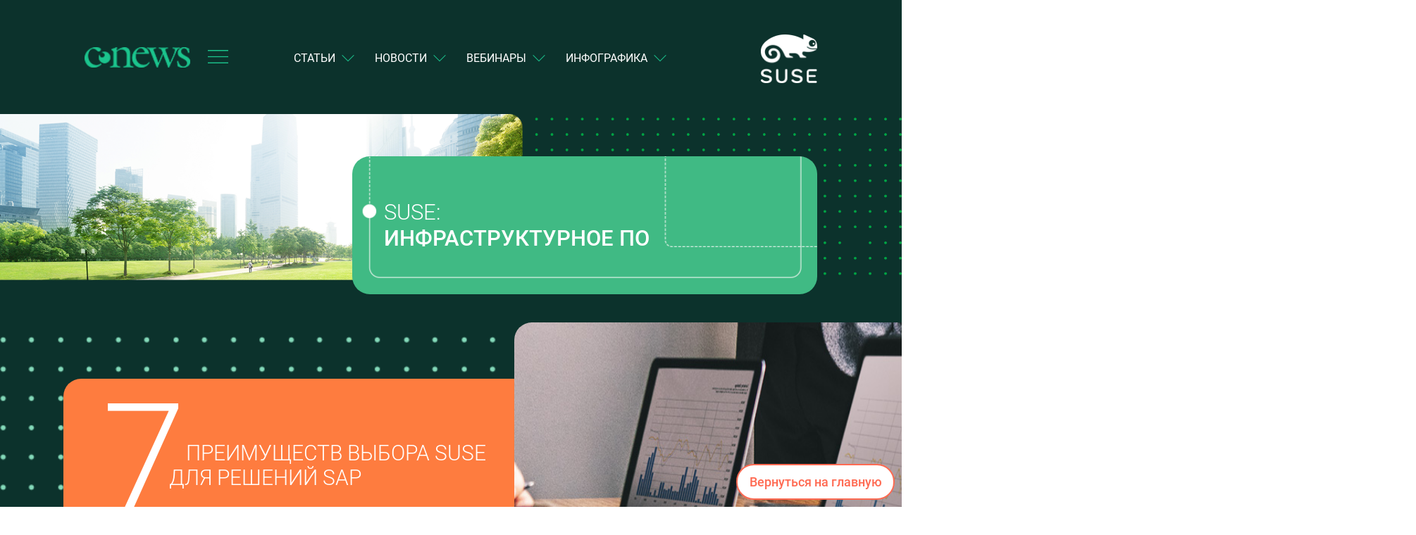

--- FILE ---
content_type: text/html; charset=UTF-8
request_url: https://suse.cnews.ru/articles/suse_rancher_IT_revolution
body_size: 14749
content:
<!DOCTYPE html>
<html>
<head>
    <title>Владимир Главчев, SUSE: У нас на глазах происходит очередная революция в ИТ</title>
    <meta http-equiv="Content-Type" content="text/html; charset=utf-8" />
    <meta name="viewport" content="initial-scale=1.0">
    
                <link href="/inc/css/suse/style.css?hash=449f950d1f22d803fd7c" rel="stylesheet"/>
    
                        <link rel="alternate" type="application/rss+xml" title="Бизнес" href="//cnews.ru/inc/rss/biz.xml"/>
                    <link rel="alternate" type="application/rss+xml" title="Все новости" href="//cnews.ru/inc/rss/news.xml"/>
                    <link rel="alternate" type="application/rss+xml" title="Главные новости" href="//cnews.ru/inc/rss/news_top.xml"/>
                    <link rel="alternate" type="application/rss+xml" title="Лента новостей" href="//cnews.ru/inc/rss/news_line.xml"/>
                    <link rel="alternate" type="application/rss+xml" title="Безопасность" href="//cnews.ru/inc/rss/safe.xml"/>
                    <link rel="alternate" type="application/rss+xml" title="Открытое ПО" href="//cnews.ru/inc/rss/rss_open.xml"/>
                    <link rel="alternate" type="application/rss+xml" title="Аналитика" href="//cnews.ru/inc/rss/analytics.xml"/>
                    <link rel="alternate" type="application/rss+xml" title="Мероприятия" href="//cnews.ru/inc/rss/agenda.xml"/>
                    <link rel="alternate" type="application/rss+xml" title="Телеком" href="//cnews.ru/inc/rss/telecom.xml"/>
                    <link rel="alternate" type="application/rss+xml" title="Интеграция" href="//cnews.ru/inc/rss/corp.xml"/>
                    <link rel="alternate" type="application/rss+xml" title="Интернет" href="//cnews.ru/inc/rss/internet.xml"/>
                    <link rel="alternate" type="application/rss+xml" title="Госсектор" href="//cnews.ru/inc/rss/gov.xml"/>
                    <link rel="alternate" type="application/rss+xml" title="Банки" href="//cnews.ru/inc/rss/banks.xml"/>
                    <link rel="alternate" type="application/rss+xml" title="Раздел Электронное правосудие" href="//cnews.ru/inc/rss/ejustice.xml"/>
                    <link rel="alternate" type="application/rss+xml" title="Главные новости БЕЗ лидов" href="//cnews.ru/inc/rss/news_top_nodesc.xml"/>
                    <link rel="alternate" type="application/rss+xml" title="Zoom. Главные новости" href="//cnews.ru/inc/rss/zoom_top.xml"/>
                    <link rel="alternate" type="application/rss+xml" title="Zoom. Блог" href="//cnews.ru/inc/rss/zoom_blog.xml"/>
        
        
    			
				
	
<meta name="viewport" content="width=device-width, initial-scale=1">
<meta property="og:title" content="" />
<meta property="og:type" content="article" />
<meta property="og:url" content="//suse.cnews.ru/articles/suse_rancher_IT_revolution" />
<meta property="og:image" content="https://filearchive.cnews.ru/img/articles/2021/02/14/dsc0040red_6001.png" />
<meta property="og:site_name" content="CNews.ru" />
<meta property="og:description" content="Компания SUSE, активный участник рынка свободного ПО, объявила о завершении сделки по приобретению Rancher Labs, поставщика решений с открытым исходным кодом и лидера в области управления системой..." />


<meta name="twitter:card" content="summary_large_image" />
<meta name="keywords" content="SUSE, Kubernetes, Rancher Labs" />
<meta name="description" content="Компания SUSE, активный участник рынка свободного ПО, объявила о завершении сделки по приобретению Rancher Labs, поставщика решений с открытым исходным кодом и лидера в области управления системой..." />



    	<script src="/inc/js/jquery/jquery-1.11.2.min.js" type="text/javascript"></script>
	

<script src="//suse.cnews.ru/inc/js/jquery.validate/jquery.validate.min.js"></script>
<script src="//suse.cnews.ru/inc/js/jquery.validate/additional-methods.min.js" type="text/javascript"></script>
<script src="//suse.cnews.ru/inc/js/jquery.validate/messages_ru.js" type="text/javascript"></script>


<script src="//cnb.cnews.ru/inc/api.js?1768804105" type="text/javascript"  charset="utf-8"></script>

</head>

<body >
<div class="top">
    <div class="container">
        <div class='cnews'>
            
            <div class='cnews_first'>
                <div class='logo-cnews'><a href='//www.cnews.ru'><img src='https://filearchive.cnews.ru/img/cnews/2021/02/15/logo.png' width="150"></a></div>
                <div class='menu-icon' id='menu_opener'></div>
            </div>
            
            <div class='cnews_second'>
                <div class='stop'><a href='//club.cnews.ru/' target='_blank'>ВХОД</a> | <a href='//club.cnews.ru/join.php' target='_blank'>РЕГИСТРАЦИЯ</a></div>
                <div class='slogo'><a href='//www.cnews.ru'><img src='https://filearchive.cnews.ru/img/cnews/2021/02/15/logo.png'></a></div>
                <div class='smiddle'>
                    <a href='//www.cnews.ru/news/' target='_blank'>НОВОСТИ</a> |
                    <a href='//www.cnews.ru/analytics/' target='_blank'>АНАЛИТИКА</a> |
                    <a href='//market.cnews.ru/' target='_blank'>МАРКЕТ</a> |
                    <a href='//events.cnews.ru' target='_blank'>КОНФЕРЕНЦИИ</a> |
                    <a href='//www.cnews.ru/mag/' target='_blank'>ЖУРНАЛ</a> |
                    <a href='//zoom.cnews.ru/' target='_blank'>ТЕХНИКА</a> |
                    <a href='//tv.cnews.ru/' target='_blank'>ТВ</a>
                </div>
                <div class='sbottom'>
                    <a href='https://twitter.com/CNewsRU_tops' target='_blank'>Twitter (topnews)</a>
                    <a href='https://www.facebook.com/cnewsmedia' target='_blank'>Facebook</a>
                </div>
            </div>
            
            <ul class="nav-menu">
                <li><a data-go="#articles" href="/#articles">СТАТЬИ</a></li>
                <li><a data-go="#news" href="/#news">НОВОСТИ</a></li>
                <li><a href="https://www.cnews.ru/redirect.php?69590360092e16c5a98" target="_blank">ВЕБИНАРЫ</a></li>
                <li><a href="https://www.cnews.ru/redirect.php?136309600572b5b36aa" target="_blank">ИНФОГРАФИКА</a></li>
            </ul>
            
            <div class="support">
                <a href="https://www.suse.com/" target="_blank">
                    <img src="https://filearchive.cnews.ru/img/cnews/2021/02/16/logo.png" alt="">
                </a>
            </div>
        </div>
        
        <script>
            $("#menu_opener").click(function () {
                $(".cnews_first").fadeOut(200, function () {
                    $(".cnews_second").fadeIn(600);
                });
            });
            jQuery(window).scroll(function () {
                if ($(window).width() < 1180) {
                    $('.top').css('left', - $(window).scrollLeft());
                } else {
                    $('.top').css('left', '');
                }
            });
        </script>
        
    </div>
</div>
<!--header-->

<section class="header header-main">
    <div class="container">
        <div class="plaque intro-plaque">
            <h1>SUSE:<br><span>Инфраструктурное ПО</span></h1>
        </div>
    </div>
</section>
<section class="research-sect">
    <img src="https://filearchive.cnews.ru/img/cnews/2020/06/30/researchpattern.png" class="research-left" alt="">
    <div class="container">
        <div class="plaque research-plaque">
            <div class="research-block-text">
                <span class="research-number">7</span>
                <div class="research-text-right">
                    преимуществ выбора SUSE
                    <div class="line-2">для решений SAP</div>
                </div>
            </div>
            <a href="https://www.suse.com/ru-ru/lp/7-reasons-choose-suse-sap-hana/" target="_blank" class="btn">Подробнее</a>
        </div>
    </div>
    <img src="https://filearchive.cnews.ru/img/cnews/2020/06/30/researchbg2.jpg" class="research-right" alt="">
</section>


<!--/header-->
<section class="article-intro">
	<div class="container article-wrap">
		<h1 class="article-title">Владимир Главчев, SUSE: У нас на глазах происходит очередная революция в ИТ</h1>
	</div>
</section>

<section class="article-annonce">
	<div class="container">
		<p>Компания SUSE, активный участник рынка свободного ПО, объявила о завершении сделки по приобретению Rancher Labs, поставщика решений с открытым исходным кодом и лидера в области управления системой оркестрации контейнеров Kubernetes. О подробностях слияния Владимир Главчев, управляющий директор SUSE в России и СНГ.</p>
	</div>
</section>

<section>
	<div class="container article-wrap">
			


			<h3>CNews: На наш взгляд, компания Rancher Labs не слишком известна в России. Расскажите, пожалуйста, чуть больше об этой компании и её продуктах.</h3>

<p><strong>Владимир Главчев:</strong> Rancher Labs была основана в 2014 г. <a href="https://www.cnews.ru/book/%D0%A1%D0%A8%D0%90_-_%D0%9A%D0%B0%D0%BB%D0%B8%D1%84%D0%BE%D1%80%D0%BD%D0%B8%D1%8F_-_%D0%9A%D1%83%D0%BF%D0%B5%D1%80%D1%82%D0%B8%D0%BD%D0%BE" class="book-link">в Купертино</a>, <a href="https://www.cnews.ru/book/%D0%A1%D0%A8%D0%90_-_%D0%9A%D0%B0%D0%BB%D0%B8%D1%84%D0%BE%D1%80%D0%BD%D0%B8%D1%8F" class="book-link">штат Калифорния</a>. Этот небольшой город известен прежде всего тем, что в нем находится штаб-квартира <a href="https://www.cnews.ru/book/Apple_Inc" class="book-link">Apple</a>. Компания частная, классический <a href="https://www.cnews.ru/book/%D0%A1%D0%A8%D0%90_-_%D0%A1%D0%BE%D0%B5%D0%B4%D0%B8%D0%BD%D1%91%D0%BD%D0%BD%D1%8B%D0%B5_%D0%A8%D1%82%D0%B0%D1%82%D1%8B_%D0%90%D0%BC%D0%B5%D1%80%D0%B8%D0%BA%D0%B8_-_USA_-_The_United_States_of_America" class="book-link">американский</a> «ИТ-стартап из Долины». Напомню, что 2014 г. стал переломным в истории проекта <a href="https://www.cnews.ru/book/Docker_-_%D0%9F%D0%BB%D0%B0%D1%82%D1%84%D0%BE%D1%80%D0%BC%D0%B0_%D1%80%D0%B0%D1%81%D0%BF%D1%80%D0%B5%D0%B4%D0%B5%D0%BB%D1%91%D0%BD%D0%BD%D1%8B%D1%85_%D0%BF%D1%80%D0%B8%D0%BB%D0%BE%D0%B6%D0%B5%D0%BD%D0%B8%D0%B9" class="book-link">Docker</a>, когда его «признали» такие гиганты индустрии, как Amazon, <a href="https://www.cnews.ru/book/IBM_-_International_Business_Machines_Corp" class="book-link">IBM</a> и даже Microsoft. Тогда же стала очевидной потребность в удобных и универсальных инструментах управления средой контейнеров в собственных ЦОД и <a href="https://www.cnews.ru/book/Cloud_Computing_-_Cloud_Solutions_-_%D0%9E%D0%B1%D0%BB%D0%B0%D1%87%D0%BD%D1%8B%D0%B5_%D1%82%D0%B5%D1%85%D0%BD%D0%BE%D0%BB%D0%BE%D0%B3%D0%B8%D0%B8_-_%D0%9E%D0%B1%D0%BB%D0%B0%D1%87%D0%BD%D1%8B%D0%B5_%D0%B2%D1%8B%D1%87%D0%B8%D1%81%D0%BB%D0%B5%D0%BD%D0%B8%D1%8F_-_%D0%9E%D0%B1%D0%BB%D0%B0%D1%87%D0%BD%D0%B0%D1%8F_%D0%B8%D0%BD%D1%84%D1%80%D0%B0%D1%81%D1%82%D1%80%D1%83%D0%BA%D1%82%D1%83%D1%80%D0%B0_-_%D0%9E%D0%B1%D0%BB%D0%B0%D1%87%D0%BD%D0%B0%D1%8F_%D1%82%D1%80%D0%B0%D0%BD%D1%81%D1%84%D0%BE%D1%80%D0%BC%D0%B0%D1%86%D0%B8%D1%8F_-_%D0%9A%D0%BB%D0%B0%D1%83%D0%B4%D0%B8%D1%84%D0%B8%D0%BA%D0%B0%D1%86%D0%B8%D1%8F_-_Cloudification" class="book-link">в облаках</a> различных провайдеров.</p>

<p>Rancher — прежде всего система централизованного управления множеством кластеров Kubernetes и контроля доступа к их ресурсам. Главное преимущество решения — независимость от реализации самого Kubernetes.  Поддерживаются все дистрибутивы, сертифицированные Cloud Native Computing Foundation (<a href="https://www.cnews.ru/book/Linux_Foundation_-_CNCF_-_Cloud_Native_Computing_Foundation" class="book-link">CNCF</a>), а также облачные решения: <a href="https://www.cnews.ru/book/Amazon_Inc_-_Amazon_com" class="book-link">Amazon</a>, <a href="https://www.cnews.ru/book/Google_LLC" class="book-link">Google и</a> <a href="https://www.cnews.ru/book/Microsoft_Corporation" class="book-link">Microsoft</a>. Предусмотрены возможности и интеграции практически со всеми популярными средствами мониторинга и поддержки CI/CD — одной из наиболее известных DevOps-практик, заключающейся в организации непрерывной доставки и интеграции разрабатываемых приложений.</p>

<p>Помимо этого, компания предлагает два собственных сертифицированных дистрибутива <a href="https://www.cnews.ru/book/Kubernetes_-_K8S_-_%D0%BE%D1%82%D0%BA%D1%80%D1%8B%D1%82%D0%BE%D0%B5_%D0%BF%D1%80%D0%BE%D0%B3%D1%80%D0%B0%D0%BC%D0%BC%D0%BD%D0%BE%D0%B5_%D0%BE%D0%B1%D0%B5%D1%81%D0%BF%D0%B5%D1%87%D0%B5%D0%BD%D0%B8%D0%B5_%D0%B4%D0%BB%D1%8F_%D0%BE%D1%80%D0%BA%D0%B5%D1%81%D1%82%D1%80%D0%BE%D0%B2%D0%BA%D0%B8_%D0%BA%D0%BE%D0%BD%D1%82%D0%B5%D0%B9%D0%BD%D0%B5%D1%80%D0%B8%D0%B7%D0%B8%D1%80%D0%BE%D0%B2%D0%B0%D0%BD%D0%BD%D1%8B%D1%85_%D0%BF%D1%80%D0%B8%D0%BB%D0%BE%D0%B6%D0%B5%D0%BD%D0%B8%D0%B9" class="book-link">Kubernetes</a> — RKE и K3S. Первый предназначен для работы в <a href="https://www.cnews.ru/book/%D0%A6%D0%9E%D0%94_-_%D0%A6%D0%B5%D0%BD%D1%82%D1%80_%D1%85%D1%80%D0%B0%D0%BD%D0%B5%D0%BD%D0%B8%D1%8F_%D0%B8_%D0%BE%D0%B1%D1%80%D0%B0%D0%B1%D0%BE%D1%82%D0%BA%D0%B8_%D0%B4%D0%B0%D0%BD%D0%BD%D1%8B%D1%85_-_%D0%94%D0%B0%D1%82%D0%B0-%D1%86%D0%B5%D0%BD%D1%82%D1%80_-_Data_Center" class="book-link">ЦОД</a>, а второй — для периферийных вычислений и оптимизирован под архитектуру ARM. Компания <a href="https://www.cnews.ru/book/SUSE_Rancher" class="book-link">Rancher Labs</a> является инициатором проекта Longhorn, представляющего собой распределенную систему блочного хранения данных для Kubernetes.  </p>

<p>Все перечисленные решения — свободное ПО, исключающее замыкание на технологии только одного производителя. Таким образом, конечный пользователь сохраняет свободу выбора, а также имеет возможность использовать решения от нескольких производителей.  В этом идеологии компаний SUSE и Rancher Labs полностью совпадают.</p>

<h3>CNews: Но ведь у компании SUSE есть свой дистрибутив Kubernetes и программно-реализованная система хранения данных. Какова дальнейшая судьба этих проектов?</h3>

<p><strong><a href="https://www.cnews.ru/book/%D0%93%D0%BB%D0%B0%D0%B2%D1%87%D0%B5%D0%B2_%D0%92%D0%BB%D0%B0%D0%B4%D0%B8%D0%BC%D0%B8%D1%80" class="book-link">Владимир Главчев</a>:</strong> Вы правы. У нас есть <a href="https://www.cnews.ru/book/SUSE_CaaS_Platform_-_SUSE_Container-as-a-Service_Platform" class="book-link">SUSE Container-as-a-Service Platform</a> и <a href="https://www.cnews.ru/book/SUSE_Linux_Enterprise_Storage_-_SES" class="book-link">SUSE Enterprise Storage</a>. Дальнейшее развитие этих проектов прекращено, но поддержка заказчиков будет продолжаться до окончания контрактов. Причины такого решения очевидны: компания принимает на вооружение более совершенные и признанные рынком решения от Rancher.</p>

<figure class="image"><p class="popup_img"><a href="https://filearchive.cnews.ru/img/articles/2021/02/14/otredimg1020.png" class="popup_img"><img  src="https://filearchive.cnews.ru/img/articles/2021/02/14/otredimg1020.png" alt="otredimg1020.png" width = ""></a></p><figcaption><a href="https://www.cnews.ru/book/Free_software_-_Software_libre_-_%D0%A1%D0%9F%D0%9E_-_%D0%A1%D0%B2%D0%BE%D0%B1%D0%BE%D0%B4%D0%BD%D0%BE%D0%B5_%D0%BF%D1%80%D0%BE%D0%B3%D1%80%D0%B0%D0%BC%D0%BC%D0%BD%D0%BE%D0%B5_%D0%BE%D0%B1%D0%B5%D1%81%D0%BF%D0%B5%D1%87%D0%B5%D0%BD%D0%B8%D0%B5" class="book-link">Свободное ПО</a>, исключающее замыкание на технологии только одного производителя, сохраняет свободу выбора для конечного пользователя</figcaption></figure>

<h3>CNews: В чем, по вашему мнению, состоят основные преимущества слияния для обеих компаний? И как это повлияет на рынок cloud-native экосистем в целом?</h3>

<p><strong>Владимир Главчев:</strong> Объединение <a href="https://www.cnews.ru/book/%D0%98%D0%BD%D0%B6%D0%B5%D0%BD%D0%B5%D1%80%D0%BD%D1%8B%D0%B5_%D1%81%D0%B8%D1%81%D1%82%D0%B5%D0%BC%D1%8B_-_%D0%98%D0%BD%D0%B6%D0%B5%D0%BD%D0%B5%D1%80%D0%BD%D0%B0%D1%8F_%D0%B8%D0%BD%D1%84%D1%80%D0%B0%D1%81%D1%82%D1%80%D1%83%D0%BA%D1%82%D1%83%D1%80%D0%B0_-_%D0%98%D0%BD%D0%B6%D0%B5%D0%BD%D0%B5%D1%80%D0%BD%D1%8B%D0%B5_%D0%BA%D0%BE%D0%BC%D0%BC%D1%83%D0%BD%D0%B8%D0%BA%D0%B0%D1%86%D0%B8%D0%B8_-_%D0%98%D0%BD%D0%B6%D0%B5%D0%BD%D0%B5%D1%80%D0%BD%D0%BE-%D1%82%D0%B5%D1%85%D0%BD%D0%B8%D1%87%D0%B5%D1%81%D0%BA%D0%B8%D0%B5_%D1%81%D1%80%D0%B5%D0%B4%D1%81%D1%82%D0%B2%D0%B0_-_%D0%98%D0%BD%D0%B6%D0%B5%D0%BD%D0%B5%D1%80%D0%BD%D0%BE-%D1%82%D0%B5%D1%85%D0%BD%D0%B8%D1%87%D0%B5%D1%81%D0%BA%D0%B8%D0%B5_%D1%81%D0%B8%D1%81%D1%82%D0%B5%D0%BC%D1%8B" class="book-link">инженерного</a> опыта и ресурсов компаний, считающихся лидерами в своих областях, не только ускорит развитие самих технологий, но и облегчит их внедрение. Общая инфраструктура <a href="https://www.cnews.ru/book/%D0%98%D0%A2-%D0%BF%D0%BE%D0%B4%D0%B4%D0%B5%D1%80%D0%B6%D0%BA%D0%B0_-_%D0%A1%D0%BB%D1%83%D0%B6%D0%B1%D0%B0_%D1%82%D0%B5%D1%85%D0%BD%D0%B8%D1%87%D0%B5%D1%81%D0%BA%D0%BE%D0%B9_%D0%BF%D0%BE%D0%B4%D0%B4%D0%B5%D1%80%D0%B6%D0%BA%D0%B8_-_%D1%82%D0%B5%D1%85%D0%BD%D0%B8%D1%87%D0%B5%D1%81%D0%BA%D0%BE%D0%B5_%D0%BE%D0%B1%D1%81%D0%BB%D1%83%D0%B6%D0%B8%D0%B2%D0%B0%D0%BD%D0%B8%D0%B5_-_%D1%82%D0%B5%D1%85%D0%BE%D0%B1%D1%81%D0%BB%D1%83%D0%B6%D0%B8%D0%B2%D0%B0%D0%BD%D0%B8%D0%B5_-_%D0%A1%D0%B5%D1%80%D0%B2%D0%B8%D1%81%D0%BD%D0%B0%D1%8F_%D0%BF%D0%BE%D0%B4%D0%B4%D0%B5%D1%80%D0%B6%D0%BA%D0%B0" class="book-link">технической поддержки</a> позволит снизить эксплуатационные расходы и трудоемкость администрирования.</p>

<p>Если говорить о рынке <a href="https://www.cnews.ru/book/Cloud_Computing_-_Cloud_Solutions_-_%D0%9E%D0%B1%D0%BB%D0%B0%D1%87%D0%BD%D1%8B%D0%B5_%D1%82%D0%B5%D1%85%D0%BD%D0%BE%D0%BB%D0%BE%D0%B3%D0%B8%D0%B8_-_%D0%9E%D0%B1%D0%BB%D0%B0%D1%87%D0%BD%D1%8B%D0%B5_%D0%B2%D1%8B%D1%87%D0%B8%D1%81%D0%BB%D0%B5%D0%BD%D0%B8%D1%8F_-_%D0%9E%D0%B1%D0%BB%D0%B0%D1%87%D0%BD%D0%B0%D1%8F_%D0%B8%D0%BD%D1%84%D1%80%D0%B0%D1%81%D1%82%D1%80%D1%83%D0%BA%D1%82%D1%83%D1%80%D0%B0_-_%D0%9E%D0%B1%D0%BB%D0%B0%D1%87%D0%BD%D0%B0%D1%8F_%D1%82%D1%80%D0%B0%D0%BD%D1%81%D1%84%D0%BE%D1%80%D0%BC%D0%B0%D1%86%D0%B8%D1%8F_-_%D0%9A%D0%BB%D0%B0%D1%83%D0%B4%D0%B8%D1%84%D0%B8%D0%BA%D0%B0%D1%86%D0%B8%D1%8F_-_Cloudification" class="book-link">облачных</a> <a href="https://www.cnews.ru/book/%D0%98%D0%A2-%D1%8D%D0%BA%D0%BE%D1%81%D0%B8%D1%81%D1%82%D0%B5%D0%BC%D0%B0_-_%D0%98%D0%A2-%D0%BB%D0%B0%D0%BD%D0%B4%D1%88%D0%B0%D1%84%D1%82_-_%D0%98%D0%A2-%D0%B0%D1%80%D1%85%D0%B8%D1%82%D0%B5%D0%BA%D1%82%D1%83%D1%80%D0%B0_-_%D0%98%D0%BD%D1%84%D0%BE%D1%80%D0%BC%D0%B0%D1%86%D0%B8%D0%BE%D0%BD%D0%BD%D0%B0%D1%8F_%D0%B8%D0%BD%D1%84%D1%80%D0%B0%D1%81%D1%82%D1%80%D1%83%D0%BA%D1%82%D1%83%D1%80%D0%B0_-_%D0%98%D0%A2-%D0%B8%D0%BD%D1%84%D1%80%D0%B0%D1%81%D1%82%D1%80%D1%83%D0%BA%D1%82%D1%83%D1%80%D0%B0_-_%D0%98%D0%9A%D0%A2-%D0%B8%D0%BD%D1%84%D1%80%D0%B0%D1%81%D1%82%D1%80%D1%83%D0%BA%D1%82%D1%83%D1%80%D0%B0_-_%D0%98%D0%BD%D1%84%D0%BE%D1%80%D0%BC%D0%B0%D1%86%D0%B8%D0%BE%D0%BD%D0%BD%D0%BE-%D1%82%D0%B5%D0%BB%D0%B5%D0%BA%D0%BE%D0%BC%D0%BC%D1%83%D0%BD%D0%B8%D0%BA%D0%B0%D1%86%D0%B8%D0%BE%D0%BD%D0%BD%D0%B0%D1%8F_%D0%B8%D0%BD%D1%84%D1%80%D0%B0%D1%81%D1%82%D1%80%D1%83%D0%BA%D1%82%D1%83%D1%80%D0%B0_%D0%98%D0%A2%D0%9A%D0%98_-_%D0%9F%D1%80%D0%BE%D0%B3%D1%80%D0%B0%D0%BC%D0%BC%D0%BD%D0%BE-%D0%B0%D0%BF%D0%BF%D0%B0%D1%80%D0%B0%D1%82%D0%BD%D1%8B%D0%B9_%D0%BA%D0%BE%D0%BC%D0%BF%D0%BB%D0%B5%D0%BA%D1%81_%D0%9F%D0%90%D0%9A_-_%D0%9A%D0%BE%D0%BC%D0%BF%D0%BB%D0%B5%D0%BA%D1%81_%D0%BF%D1%80%D0%BE%D0%B3%D1%80%D0%B0%D0%BC%D0%BC%D0%BD%D0%BE-%D1%82%D0%B5%D1%85%D0%BD%D0%B8%D1%87%D0%B5%D1%81%D0%BA%D0%B8%D1%85_%D1%81%D1%80%D0%B5%D0%B4%D1%81%D1%82%D0%B2" class="book-link">экосистем</a> и <a href="https://www.cnews.ru/book/Open_Source_software_-_%D0%9E%D1%82%D0%BA%D1%80%D1%8B%D1%82%D0%BE%D0%B5_%D0%BF%D1%80%D0%BE%D0%B3%D1%80%D0%B0%D0%BC%D0%BC%D0%BD%D0%BE%D0%B5_%D0%BE%D0%B1%D0%B5%D1%81%D0%BF%D0%B5%D1%87%D0%B5%D0%BD%D0%B8%D0%B5_-_%D0%A1%D0%B2%D0%BE%D0%B1%D0%BE%D0%B4%D0%BD%D0%BE%D0%B5_%D0%BE%D0%BF%D0%B5%D0%BD%D1%81%D0%BE%D1%80%D1%81%D0%BD%D0%BE%D0%B5_%D0%BF%D1%80%D0%BE%D0%B3%D1%80%D0%B0%D0%BC%D0%BC%D0%BD%D0%BE%D0%B5_%D0%BE%D0%B1%D0%B5%D1%81%D0%BF%D0%B5%D1%87%D0%B5%D0%BD%D0%B8%D0%B5_%D0%A1%D0%9F%D0%9E_-_%D0%9F%D0%9E_%D1%81_%D0%BE%D1%82%D0%BA%D1%80%D1%8B%D1%82%D1%8B%D0%BC_%D0%B8%D1%81%D1%85%D0%BE%D0%B4%D0%BD%D1%8B%D0%BC_%D0%BA%D0%BE%D0%B4%D0%BE%D0%BC" class="book-link">свободного ПО</a> в целом, то можно заметить, что слияние значимых игроков стало для него обычным явлением. Из недавних событий можно вспомнить, к примеру, покупку <a href="https://www.cnews.ru/book/Broadcom_-_VMware_SaltStack" class="book-link">SaltStack</a> компанией <a href="https://www.cnews.ru/book/Broadcom_-_VMware_Cloud_on_Dell_EMC" class="book-link">Dell/EMC/VMware</a>. Прогресс точно не замедляется, пользователи не проигрывают.          </p>

<h3>CNews: Мы заглянули на сайт Rancher. Там очень крупными буквами написано: «Нам все равно, какая у вас ОС и какая инфраструктура — мы уважаем решение клиента». Будет ли эта политика сохраняться и дальше?</h3>

<p><strong>Владимир Главчев:</strong> Да, несомненно. Это полностью соответствует политике компании <a href="https://www.cnews.ru/book/SUSE_Software_Solutions_Germany_GmbH_" class="book-link">SUSE</a>, все решения которой тоже базируются на свободном ПО, открытых стандартах и не привязаны к каким-либо техническим решениям единственного изготовителя. Взять, к примеру, продукт SUSE Manager, который позволяет управлять физическими и виртуальными машинами, работающими под управлением различных дистрибутивов <a href="https://www.cnews.ru/book/Linux_OS" class="book-link">Linux</a>.</p>

<h3>CNews: Почему современные предприятия нуждаются в корпоративных платформах по оркестрации контейнеров в облаке? И в какую сторону будет развиваться мультиоблачная контейнерная платформа под руководством SUSE?</h3>

<p><strong><a href="https://www.cnews.ru/book/%D0%93%D0%BB%D0%B0%D0%B2%D1%87%D0%B5%D0%B2_%D0%92%D0%BB%D0%B0%D0%B4%D0%B8%D0%BC%D0%B8%D1%80" class="book-link">Владимир Главчев</a>:</strong> Я бы даже сказал не <a href="https://www.cnews.ru/book/SaaS_-_Software_as_a_service_-_%D0%9F%D1%80%D0%BE%D0%B3%D1%80%D0%B0%D0%BC%D0%BC%D0%BD%D0%BE%D0%B5_%D0%BE%D0%B1%D0%B5%D1%81%D0%BF%D0%B5%D1%87%D0%B5%D0%BD%D0%B8%D0%B5_%D0%BA%D0%B0%D0%BA_%D1%83%D1%81%D0%BB%D1%83%D0%B3%D0%B0_-_%D0%9E%D0%B1%D0%BB%D0%B0%D1%87%D0%BD%D1%8B%D0%B5_%D1%81%D0%B5%D1%80%D0%B2%D0%B8%D1%81%D1%8B" class="book-link">в облаке</a>, а в облаках. Провайдеров много, хороших и разных, и компаниям выгодно пользоваться услугами сразу нескольких. Но при этом часть задач по-прежнему решается на собственных <a href="https://www.cnews.ru/book/%D0%A1%D0%B5%D1%80%D0%B2%D0%B5%D1%80_-_%D1%81%D0%B5%D1%80%D0%B2%D0%B5%D1%80%D0%BD%D1%8B%D0%B5_%D0%BF%D0%BB%D0%B0%D1%82%D1%84%D0%BE%D1%80%D0%BC%D1%8B_%D1%81%D0%B8%D1%81%D1%82%D0%B5%D0%BC%D1%8B_-_%D1%81%D0%B5%D1%80%D0%B2%D0%B5%D1%80%D0%BD%D0%BE%D0%B5_%D0%BE%D0%B1%D0%BE%D1%80%D1%83%D0%B4%D0%BE%D0%B2%D0%B0%D0%BD%D0%B8%D0%B5_-_server_platforms_server_hardware" class="book-link">серверах</a>. Это делается по соображениям безопасности и требованиям законодательства. Тут возникают сразу четыре проблемы: как обеспечить высокую доступность, как быстро масштабировать приложение при росте нагрузки, как его защитить и, наконец, как управлять всем этим «зоопарком», не сломав голову.</p>

<p>Первым «подходом к снаряду» стало появление смешанных облаков <a href="https://www.cnews.ru/book/IaaS_-_Infrastructure-as-a-Service_-_%D0%98%D0%BD%D1%84%D1%80%D0%B0%D1%81%D1%82%D1%80%D1%83%D0%BA%D1%82%D1%83%D1%80%D0%B0_%D0%BA%D0%B0%D0%BA_%D1%83%D1%81%D0%BB%D1%83%D0%B3%D0%B0_-_%D0%BE%D0%B1%D0%BB%D0%B0%D1%87%D0%BD%D0%B0%D1%8F_%D0%B8%D0%BD%D1%84%D1%80%D0%B0%D1%81%D1%82%D1%80%D1%83%D0%BA%D1%82%D1%83%D1%80%D0%B0_-_%D0%BE%D0%B1%D0%BB%D0%B0%D1%87%D0%BD%D1%8B%D0%B9_%D0%B4%D0%B0%D1%82%D0%B0-%D1%86%D0%B5%D0%BD%D1%82%D1%80_%D0%A6%D0%9E%D0%94_" class="book-link">IaaS</a>. Но тогда, что называется, «не взлетело». В первую очередь, из-за привязки к технологиям изготовителя того или иного проприетарного <a href="https://www.cnews.ru/book/%D0%92%D0%B8%D1%80%D1%82%D1%83%D0%B0%D0%BB%D0%B8%D0%B7%D0%B0%D1%86%D0%B8%D1%8F_-_Hypervisor_-_%D0%93%D0%B8%D0%BF%D0%B5%D1%80%D0%B2%D0%B8%D0%B7%D0%BE%D1%80_-_%D0%BC%D0%BE%D0%BD%D0%B8%D1%82%D0%BE%D1%80_%D0%B2%D0%B8%D1%80%D1%82%D1%83%D0%B0%D0%BB%D1%8C%D0%BD%D1%8B%D1%85_%D0%BC%D0%B0%D1%88%D0%B8%D0%BD" class="book-link">гипервизора</a>. Если у вас <a href="https://www.cnews.ru/book/Microsoft_Hyper-V_-_Microsoft_Windows_Hypervisor_Platform_-_Microsoft_Viridian" class="book-link">Hyper-V</a>, то и у провайдера должен быть Hyper-V. Конвертировать такую <a href="https://www.cnews.ru/book/VM_-_Virtual_machine_-_%D0%92%D0%B8%D1%80%D1%82%D1%83%D0%B0%D0%BB%D1%8C%D0%BD%D0%B0%D1%8F_%D0%BC%D0%B0%D1%88%D0%B8%D0%BD%D0%B0" class="book-link">виртуальную машину</a>, например, для <a href="https://www.cnews.ru/book/KVM_-_Kernel-based_Virtual_Machine_-_%D0%9F%D1%80%D0%BE%D0%B3%D1%80%D0%B0%D0%BC%D0%BC%D0%BD%D0%BE%D0%B5_%D1%80%D0%B5%D1%88%D0%B5%D0%BD%D0%B8%D0%B5_%D0%B2%D0%B8%D1%80%D1%82%D1%83%D0%B0%D0%BB%D0%B8%D0%B7%D0%B0%D1%86%D0%B8%D0%B8_%D0%B2_Linux_-_KVM_Hypervisor" class="book-link">KVM</a>, слишком долго и неудобно.  </p>

<p>Эти ошибки были учтены разработчиками современных технологий. Контейнеры стандартны, <a href="https://www.cnews.ru/book/API_-_Application_Programming_Interface_-_APIM_-_API-management_-_%D0%9F%D1%80%D0%BE%D0%B3%D1%80%D0%B0%D0%BC%D0%BC%D0%BD%D1%8B%D0%B9_%D0%B8%D0%BD%D1%82%D0%B5%D1%80%D1%84%D0%B5%D0%B9%D1%81_%D0%BF%D1%80%D0%B8%D0%BB%D0%BE%D0%B6%D0%B5%D0%BD%D0%B8%D1%8F" class="book-link">API</a> управление — тоже. Обратите внимание, вокруг <a href="https://www.cnews.ru/book/%D0%92%D0%B8%D1%80%D1%82%D1%83%D0%B0%D0%BB%D0%B8%D0%B7%D0%B0%D1%86%D0%B8%D1%8F_-_%D0%9A%D0%BE%D0%BD%D1%82%D0%B5%D0%B9%D0%BD%D0%B5%D1%80%D0%B8%D0%B7%D0%B0%D1%86%D0%B8%D1%8F_-_%D0%B2%D0%B8%D1%80%D1%82%D1%83%D0%B0%D0%BB%D0%B8%D0%B7%D0%B0%D1%86%D0%B8%D1%8F_%D0%BD%D0%B0_%D1%83%D1%80%D0%BE%D0%B2%D0%BD%D0%B5_%D0%BE%D0%BF%D0%B5%D1%80%D0%B0%D1%86%D0%B8%D0%BE%D0%BD%D0%BD%D0%BE%D0%B9_%D1%81%D0%B8%D1%81%D1%82%D0%B5%D0%BC%D1%8B_-_%D0%9A%D0%BE%D0%BD%D1%82%D0%B5%D0%B9%D0%BD%D0%B5%D1%80%D0%BD%D0%B0%D1%8F_%D0%B2%D0%B8%D1%80%D1%82%D1%83%D0%B0%D0%BB%D0%B8%D0%B7%D0%B0%D1%86%D0%B8%D1%8F_-_%D0%97%D0%BE%D0%BD%D0%BD%D0%B0%D1%8F_%D0%B2%D0%B8%D1%80%D1%82%D1%83%D0%B0%D0%BB%D0%B8%D0%B7%D0%B0%D1%86%D0%B8%D1%8F_-_%D0%9A%D0%BE%D0%BD%D1%82%D0%B5%D0%B9%D0%BD%D0%B5%D1%80%D0%BD%D1%8B%D0%B5_%D1%81%D1%80%D0%B5%D0%B4%D1%8B_-_%D0%A1%D0%B8%D1%81%D1%82%D0%B5%D0%BC%D1%8B_%D1%83%D0%BF%D1%80%D0%B0%D0%B2%D0%BB%D0%B5%D0%BD%D0%B8%D1%8F_%D0%BA%D0%BE%D0%BD%D1%82%D0%B5%D0%B9%D0%BD%D0%B5%D1%80%D0%B0%D0%BC%D0%B8" class="book-link">контейнеров</a> нет ни одного проприетарного решения. <a href="https://www.cnews.ru/book/Kubernetes_-_K8S_-_%D0%BE%D1%82%D0%BA%D1%80%D1%8B%D1%82%D0%BE%D0%B5_%D0%BF%D1%80%D0%BE%D0%B3%D1%80%D0%B0%D0%BC%D0%BC%D0%BD%D0%BE%D0%B5_%D0%BE%D0%B1%D0%B5%D1%81%D0%BF%D0%B5%D1%87%D0%B5%D0%BD%D0%B8%D0%B5_%D0%B4%D0%BB%D1%8F_%D0%BE%D1%80%D0%BA%D0%B5%D1%81%D1%82%D1%80%D0%BE%D0%B2%D0%BA%D0%B8_%D0%BA%D0%BE%D0%BD%D1%82%D0%B5%D0%B9%D0%BD%D0%B5%D1%80%D0%B8%D0%B7%D0%B8%D1%80%D0%BE%D0%B2%D0%B0%D0%BD%D0%BD%D1%8B%D1%85_%D0%BF%D1%80%D0%B8%D0%BB%D0%BE%D0%B6%D0%B5%D0%BD%D0%B8%D0%B9" class="book-link">Кubernetes</a> стал стандартом де-факто и позволяет решить все четыре названные проблемы в пределах одного кластера. А вот если кластеров много, требуется что-то, вроде <a href="https://www.cnews.ru/book/SUSE_Rancher" class="book-link">Rancher</a>.  </p>

<h3>CNews: SUSE заявлял, что объединенная компания сможет предложить широкие возможности использования периферийных (edge) систем. Какие решения и технологии имеются в виду?  Расскажите, пожалуйста, подробнее.</h3>

<p><strong>Владимир Главчев: </strong>В том, что еще до <a href="https://www.cnews.ru/book/M_A_-_Mergers_and_Acquisitions_-_%D0%A1%D0%BB%D0%B8%D1%8F%D0%BD%D0%B8%D1%8F_%D0%B8_%D0%BF%D0%BE%D0%B3%D0%BB%D0%BE%D1%89%D0%B5%D0%BD%D0%B8%D1%8F_-_%D0%9A%D0%BE%D0%BD%D1%81%D0%BE%D0%BB%D0%B8%D0%B4%D0%B0%D1%86%D0%B8%D1%8F" class="book-link">слияния</a> обе компании активно работали в этом направлении, нет ничего удивительного. Сегодня, прямо у нас на глазах, происходит очередная революция в ИТ. Происходящее очень напоминает события тридцатипятилетней давности, когда на предприятиях стали появляться <a href="https://www.cnews.ru/book/%D0%9A%D0%BE%D0%BC%D0%BF%D1%8C%D1%8E%D1%82%D0%B5%D1%80%D0%B8%D0%B7%D0%B0%D1%86%D0%B8%D1%8F_-_PC_-_Personal_Computers_-_%D0%9F%D0%9A_-_%D0%9F%D0%B5%D1%80%D1%81%D0%BE%D0%BD%D0%B0%D0%BB%D1%8C%D0%BD%D1%8B%D0%B5_%D0%BA%D0%BE%D0%BC%D0%BF%D1%8C%D1%8E%D1%82%D0%B5%D1%80%D1%8B" class="book-link">персональные компьютеры</a>. Оказалось, что для решения большинства задач вместо запредельно дорогого мэйнфрейма можно использовать дешевые вычислители, находящиеся прямо на рабочих столах пользователей и объединенные в локальную сеть. При соизмеримой производительности, стоимость «железа» тогда упала даже не в разы, а на порядки.  </p>

<p>Сегодня мы наблюдаем очередной качественный технологический скачок. Появление производительных и недорогих «<a href="https://www.cnews.ru/book/%D0%AD%D0%BB%D0%B5%D0%BA%D1%82%D1%80%D0%BE%D0%BD%D0%B8%D0%BA%D0%B0_-_SoC_-_System_on_Chip_-_%D0%A1%D0%B8%D1%81%D1%82%D0%B5%D0%BC%D0%B0_%D0%BD%D0%B0_%D0%BA%D1%80%D0%B8%D1%81%D1%82%D0%B0%D0%BB%D0%BB%D0%B5_%D1%87%D0%B8%D0%BF%D0%B5_-_%D0%A2%D0%B5%D1%85%D0%BD%D0%BE%D0%BB%D0%BE%D0%B3%D0%B8%D1%8F_%D0%BC%D0%BE%D0%B1%D0%B8%D0%BB%D1%8C%D0%BD%D1%8B%D1%85_%D1%81%D0%B8%D1%81%D1%82%D0%B5%D0%BC_%D0%BD%D0%B0_%D0%BA%D1%80%D0%B8%D1%81%D1%82%D0%B0%D0%BB%D0%BB%D0%B5" class="book-link">систем на кристалле</a>» (<a href="https://www.cnews.ru/book/%D0%9A%D0%B8%D0%B1%D0%B5%D1%80%D0%B1%D0%B5%D0%B7%D0%BE%D0%BF%D0%B0%D1%81%D0%BD%D0%BE%D1%81%D1%82%D1%8C_-_SIEM_-_Security_Information_and_Event_Management_-_SOC_-_Security_Operation_Center_-_%D0%A3%D0%BF%D1%80%D0%B0%D0%B2%D0%BB%D0%B5%D0%BD%D0%B8%D0%B5_%D0%B8%D0%BD%D1%84%D0%BE%D1%80%D0%BC%D0%B0%D1%86%D0%B8%D0%B5%D0%B9_%D0%B8_%D1%81%D0%BE%D0%B1%D1%8B%D1%82%D0%B8%D1%8F%D0%BC%D0%B8_%D0%B2_%D1%81%D0%B8%D1%81%D1%82%D0%B5%D0%BC%D0%B5_%D0%B1%D0%B5%D0%B7%D0%BE%D0%BF%D0%B0%D1%81%D0%BD%D0%BE%D1%81%D1%82%D0%B8_-_%D0%90%D0%B2%D1%82%D0%BE%D0%BC%D0%B0%D1%82%D0%B8%D0%B7%D0%B8%D1%80%D0%BE%D0%B2%D0%B0%D0%BD%D0%BD%D0%BE%D0%B9_%D1%81%D0%B8%D1%81%D1%82%D0%B5%D0%BC%D1%8B_%D0%BE%D0%B1%D1%80%D0%B0%D0%B1%D0%BE%D1%82%D0%BA%D0%B8_%D0%B8%D0%BD%D1%86%D0%B8%D0%B4%D0%B5%D0%BD%D1%82%D0%B0%D0%BC%D0%B8_%D0%90%D0%A1%D0%9E%D0%98_-_%D0%A6%D0%B5%D0%BD%D1%82%D1%80_%D1%83%D0%BF%D1%80%D0%B0%D0%B2%D0%BB%D0%B5%D0%BD%D0%B8%D1%8F_%D0%B8%D0%BD%D1%86%D0%B8%D0%B4%D0%B5%D0%BD%D1%82%D0%B0%D0%BC%D0%B8_%D0%98%D0%91" class="book-link">SoC</a>) и быстрое развитие сетевых технологий позволили создать автоматизированные системы следующего поколения, которые принято называть «Интернет Вещей» (<a href="https://www.cnews.ru/book/IoT_-_Internet_of_Things_-_%D0%98%D0%BD%D1%82%D0%B5%D1%80%D0%BD%D0%B5%D1%82_%D0%B2%D0%B5%D1%89%D0%B5%D0%B9_-_%D0%98%D0%92-%D1%83%D1%81%D1%82%D1%80%D0%BE%D0%B9%D1%81%D1%82%D0%B2%D0%B0_-_%D0%98%D0%92-%D1%80%D0%B5%D1%88%D0%B5%D0%BD%D0%B8%D1%8F" class="book-link">IoT</a>). Стоимость узла такой сети по сравнению с традиционной рабочей станцией опять уменьшилась, как минимум, на порядок, а количество этих «<a href="https://www.cnews.ru/book/Edge_computing_-_Edge_Cloud_-_%D0%9F%D0%B5%D1%80%D0%B8%D1%84%D0%B5%D1%80%D0%B8%D0%B9%D0%BD%D1%8B%D0%B5_%D0%B2%D1%8B%D1%87%D0%B8%D1%81%D0%BB%D0%B5%D0%BD%D0%B8%D1%8F_-_%D0%93%D1%80%D0%B0%D0%BD%D0%B8%D1%87%D0%BD%D1%8B%D0%B5_%D0%B2%D1%8B%D1%87%D0%B8%D1%81%D0%BB%D0%B5%D0%BD%D0%B8%D1%8F" class="book-link">периферийных вычислителей</a>» стремительно растет. Системы автоматизированного управления технологическими процессами, <a href="https://www.cnews.ru/book/%D0%90%D0%A1%D0%A3_%D0%A2%D0%9F_-_%D0%90%D0%B2%D1%82%D0%BE%D0%BC%D0%B0%D1%82%D0%B8%D0%B7%D0%B8%D1%80%D0%BE%D0%B2%D0%B0%D0%BD%D0%BD%D0%B0%D1%8F_%D1%81%D0%B8%D1%81%D1%82%D0%B5%D0%BC%D0%B0_%D1%83%D0%BF%D1%80%D0%B0%D0%B2%D0%BB%D0%B5%D0%BD%D0%B8%D1%8F_%D1%82%D0%B5%D1%85%D0%BD%D0%BE%D0%BB%D0%BE%D0%B3%D0%B8%D1%87%D0%B5%D1%81%D0%BA%D0%B8%D0%BC_%D0%BF%D1%80%D0%BE%D1%86%D0%B5%D1%81%D1%81%D0%BE%D0%BC_-_%D0%90%D0%B2%D1%82%D0%BE%D0%BC%D0%B0%D1%82%D0%B8%D0%B7%D0%B0%D1%86%D0%B8%D1%8F_%D1%82%D0%B5%D1%85%D0%BD%D0%BE%D0%BB%D0%BE%D0%B3%D0%B8%D1%87%D0%B5%D1%81%D0%BA%D0%B8%D1%85_%D0%BF%D1%80%D0%BE%D1%86%D0%B5%D1%81%D1%81%D0%BE%D0%B2_-_%D0%90%D0%A1%D0%A2%D0%A3_-_%D0%B0%D0%B2%D1%82%D0%BE%D0%BC%D0%B0%D1%82%D0%B8%D0%B7%D0%B8%D1%80%D0%BE%D0%B2%D0%B0%D0%BD%D0%BD%D0%B0%D1%8F_%D1%81%D0%B8%D1%81%D1%82%D0%B5%D0%BC%D0%B0_%D1%82%D0%B5%D1%85%D0%BD%D0%BE%D0%BB%D0%BE%D0%B3%D0%B8%D1%87%D0%B5%D1%81%D0%BA%D0%BE%D0%B3%D0%BE_%D1%82%D0%B5%D0%BB%D0%B5%D0%BC%D0%B5%D1%85%D0%B0%D0%BD%D0%B8%D1%87%D0%B5%D1%81%D0%BA%D0%BE%D0%B3%D0%BE_%D1%83%D0%BF%D1%80%D0%B0%D0%B2%D0%BB%D0%B5%D0%BD%D0%B8%D1%8F" class="book-link">АСУ ТП</a>, которые раньше не каждый завод мог себе позволить, сегодня успешно реализованы у нас <a href="https://www.cnews.ru/book/%D0%91%D0%A2%D0%B8%D0%AD_-_%D0%93%D0%B0%D0%B4%D0%B6%D0%B5%D1%82%D1%8B_%D0%BA%D1%83%D1%85%D0%BE%D0%BD%D0%BD%D1%8B%D0%B5_-_%D0%93%D0%B0%D0%B4%D0%B6%D0%B5%D1%82%D1%8B_%D0%BA%D1%83%D0%BB%D0%B8%D0%BD%D0%B0%D1%80%D0%BD%D1%8B%D0%B5_-_%D0%9A%D1%83%D1%85%D0%BE%D0%BD%D0%BD%D1%8B%D0%B5_%D0%BF%D0%BB%D0%B0%D0%BD%D1%88%D0%B5%D1%82%D1%8B_-_%D0%9A%D1%83%D1%85%D0%BE%D0%BD%D0%BD%D1%8B%D0%B5_%D0%BA%D0%BE%D0%BC%D0%B1%D0%B0%D0%B9%D0%BD%D1%8B_-_%D0%9A%D1%83%D1%85%D0%BE%D0%BD%D0%BD%D0%B0%D1%8F_%D1%82%D0%B5%D1%85%D0%BD%D0%B8%D0%BA%D0%B0_-_Kitchen_Gadgets_-_Cooking_Gadgets_-_Kitchen_Tablets" class="book-link">на кухне</a>. Как тут не вспомнить фразу <a href="https://www.cnews.ru/book/%D0%9B%D0%B5%D0%BC_%D0%A1%D1%82%D0%B0%D0%BD%D0%B8%D1%81%D0%BB%D0%B0%D0%B2" class="book-link">Станислава Лема</a> из романа «Мир на Земле» об эволюции технических систем от «умных камешков» к «гениальным песчинкам». Это было написано в 1984 г., и тогда казалось шуткой, а оказалось пророчеством...</p>

<p>Подразделения ИТ в очередной раз столкнулись с «трудностями роста» сети: её узлами и приложениями нужно как-то управлять. Требования по безопасности и высокой доступности тоже никто не отменял. Более того, во многих сферах применения технологий IoT они стали гораздо более жесткими.  </p>

<p>Совместное использование решений <a href="https://www.cnews.ru/book/SUSE_Software_Solutions_Germany_GmbH_" class="book-link">SUSE</a> и Rancher Labs дает заметный синергетический эффект. <a href="https://www.cnews.ru/book/SUSE_Linux_Enterprise_Server_-_SLES" class="book-link">SUSE Linux Enterprise</a> прекрасно подходит для работы на периферийных устройствах, <a href="https://www.cnews.ru/book/SUSE_Manager" class="book-link">SUSE Manager</a> позволяет централизованно управлять их конфигурацией и обновлять ПО, а K3S обеспечивает <a href="https://www.cnews.ru/book/%D0%9E%D1%82%D0%BA%D0%B0%D0%B7%D0%BE%D1%83%D1%81%D1%82%D0%BE%D0%B9%D1%87%D0%B8%D0%B2%D0%BE%D1%81%D1%82%D1%8C_-_Fault_tolerance_-_%D1%81%D0%B2%D0%BE%D0%B9%D1%81%D1%82%D0%B2%D0%BE_%D1%82%D0%B5%D1%85%D0%BD%D0%B8%D1%87%D0%B5%D1%81%D0%BA%D0%BE%D0%B9_%D1%81%D0%B8%D1%81%D1%82%D0%B5%D0%BC%D1%8B" class="book-link">отказоустойчивость</a> и масштабирует работу приложений.</p>

<h3>CNews: Насколько широко, по вашим оценкам, российские компании используют технологии контейнеризации? Приходится ли убеждать заказчиков в преимуществах Kubernetes и мультиоблачных платформ для управления контейнерами? </h3>

<p><strong>Владимир Главчев:</strong> Убеждать коллег в преимуществах контейнеризации, микросервисных архитектур и Kubernetes давно уже не приходится. То же можно сказать об инструментах <a href="https://www.cnews.ru/book/CI_CD_-_Continuous_integration_Continuous_delivery_-_%D0%9D%D0%B5%D0%BF%D1%80%D0%B5%D1%80%D1%8B%D0%B2%D0%BD%D0%B0%D1%8F_%D0%B8%D0%BD%D1%82%D0%B5%D0%B3%D1%80%D0%B0%D1%86%D0%B8%D1%8F_%D0%B8_%D0%B4%D0%BE%D1%81%D1%82%D0%B0%D0%B2%D0%BA%D0%B0_%D0%9F%D0%9E" class="book-link">CI/CD</a> и методологии <a href="https://www.cnews.ru/book/DevOps_-_Development_%D0%B8_Operations" class="book-link">DevOps</a> в целом. Все эти идеи и технологии уже не первый год активно используются в самых разных компаниях — от гигантских госкорпораций до студенческих <a href="https://www.cnews.ru/book/Startup_-_%D0%A1%D1%82%D0%B0%D1%80%D1%82%D0%B0%D0%BF_-_%D0%9A%D0%BE%D0%BC%D0%BF%D0%B0%D0%BD%D0%B8%D1%8F_%D1%81_%D0%BA%D0%BE%D1%80%D0%BE%D1%82%D0%BA%D0%BE%D0%B9_%D0%B8%D1%81%D1%82%D0%BE%D1%80%D0%B8%D0%B5%D0%B9_%D0%BE%D0%BF%D0%B5%D1%80%D0%B0%D1%86%D0%B8%D0%BE%D0%BD%D0%BD%D0%BE%D0%B9_%D0%B4%D0%B5%D1%8F%D1%82%D0%B5%D0%BB%D1%8C%D0%BD%D0%BE%D1%81%D1%82%D0%B8" class="book-link">стартапов</a> в области разработки софта.</p>

<p>А вот мультиоблачные платформы управления <a href="https://www.cnews.ru/book/%D0%A0%D0%BE%D1%81%D1%81%D0%B8%D1%8F_-_%D0%A0%D0%A4_-_%D0%A0%D0%BE%D1%81%D1%81%D0%B8%D0%B9%D1%81%D0%BA%D0%B0%D1%8F_%D1%84%D0%B5%D0%B4%D0%B5%D1%80%D0%B0%D1%86%D0%B8%D1%8F" class="book-link">в России</a> пока не столь востребованы. Многие российские компании, особенно крупные, по вполне понятным причинам не пользуются зарубежными облачными решениями на основе Kubernetes, а отечественные провайдеры только начинают предоставлять подобные услуги. Насколько мне известно, работы в этом направлении ведутся очень активно, и через год-другой ситуация точно изменится.  <br></p>
	</div>
</section> 

<section class="more-articles-sect article-other-sect">
	<div class="container">
	<section class="articles-sect" id="articles">
	<h2>другие статьи</h2>
							<div class="article-block">
				<a href="/articles/2020-10-06_rossijskij_biznes_aktivno_dvizhetsya">
					<p class="article-heading">Российский бизнес активно движется по пути цифровой трансформации</p>
					<div class="article-img">
						<img src="https://filearchive.cnews.ru/img/articles/2020/10/06/shutterstock1097930207_600_229.jpg" alt="Российский бизнес активно движется по пути цифровой трансформации">
					</div>
				</a>
				<div class="article-desc"><p>Результаты аналитического<a href="https://www.suse.com/ru-ru/lp/journey-of-digital-transformation/" target="_blank"> исследования IDG Connect</a>, проведенного совместно с Hitachi Vantara и SUSE, показывают, что компании понимают ценность трансформации, с оптимизмом смотрят на перспективы и планируют расширять ее масштабы.</p></div>
				<a href="/articles/2020-10-06_rossijskij_biznes_aktivno_dvizhetsya" class="btn">Читать полностью</a>
			</div>
					<div class="article-block">
				<a href="/articles/2020-09-06_hpcsistemy_rabotayut_protiv_koronavirusa">
					<p class="article-heading">Суперкомпьютеры включились в борьбу против коронавируса</p>
					<div class="article-img">
						<img src="https://filearchive.cnews.ru/img/articles/2020/09/06/depositphotos222560050xl2015_600_229.jpg" alt="Суперкомпьютеры включились в борьбу против коронавируса">
					</div>
				</a>
				<div class="article-desc"><p>2020 г. оказался богат на различные катаклизмы, но пандемия коронавирусной инфекции — однозначно самый значительный из них. Неудивительно, что мировое сообщество не жалеет сил на разработку мер противодействия этой глобальной угрозе. Не осталась в стороне и отрасль ИТ, предоставившая к услугам исследователей ресурсы мощнейших суперкомпьютеров мира.</p></div>
				<a href="/articles/2020-09-06_hpcsistemy_rabotayut_protiv_koronavirusa" class="btn">Читать полностью</a>
			</div>
					<div class="article-block">
				<a href="/articles/2020-08-04_v_otkrytom_dostupe_poyavilis_novye">
					<p class="article-heading">В открытом доступе появились новые учебные курсы по Linux</p>
					<div class="article-img">
						<img src="https://filearchive.cnews.ru/img/articles/2020/08/04/depositphotos36652895xl2015_600229.png" alt="В открытом доступе появились новые учебные курсы по Linux">
					</div>
				</a>
				<div class="article-desc"><p>Цифровые технологии в современном мире развиваются чрезвычайно быстро и по многим направлениям сразу. Самостоятельно крайне сложно уследить даже за основными тенденциями, но, благо, на помощь приходят образовательные сообщества, аккумулирующие самые важные и актуальные знания.</p></div>
				<a href="/articles/2020-08-04_v_otkrytom_dostupe_poyavilis_novye" class="btn">Читать полностью</a>
			</div>
		
	</section>

	<section class="news-sect" id="news">
    <h2>Новости</h2>      
            
                        <div class="news-block">
            <a href="https://suse.cnews.ru/news/line/2021-02-04_sap_sertifitsirovala_suse_linux">
                <p class="news-heading">SAP сертифицировала SUSE Linux Enterprise Server for SAP Applications для размещения в своем центре приложений</p>
            </a> 
            <p class="news-desc">Благодаря новому витку стратегического партнерства клиенты SUSE и SAP смогут внедрять решения SAP быстрее и эффективнее</p>
            <p class="news-date">04/2</p>
            <a href="https://suse.cnews.ru/news/line/2021-02-04_sap_sertifitsirovala_suse_linux" class="btn">Читать полностью</a>
          </div>
                  <div class="news-block">
            <a href="https://suse.cnews.ru/news/line/2021-01-27_longhorn_stanovitsya_pervym_resheniem">
                <p class="news-heading">Longhorn становится первым решением по организации хранилищ для периферийных сред Kubernetes</p>
            </a> 
            <p class="news-desc">Longhorn позволяет командам DevOps управлять томами для постоянного хранения данных</p>
            <p class="news-date">27/1</p>
            <a href="https://suse.cnews.ru/news/line/2021-01-27_longhorn_stanovitsya_pervym_resheniem" class="btn">Читать полностью</a>
          </div>
                  <div class="news-block">
            <a href="https://suse.cnews.ru/news/line/2020-12-04_suse_zavershila_priobretenie">
                <p class="news-heading">SUSE завершила приобретение Rancher Labs</p>
            </a> 
            <p class="news-desc">Объединенная компания обещает предприятиям возможность применять инновационные решения максимально эффективно и повсеместно</p>
            <p class="news-date">09/12</p>
            <a href="https://suse.cnews.ru/news/line/2020-12-04_suse_zavershila_priobretenie" class="btn">Читать полностью</a>
          </div>
                  <div class="news-block">
            <a href="https://suse.cnews.ru/news/line/2020-12-08_suse_otchitalas_o_roste_chisla">
                <p class="news-heading">В SUSE сообщили об успехах в четвертом квартале и продолжении роста во всем мире</p>
            </a> 
            <p class="news-desc">Компания SUSE объявила о результатах за четвертый квартал 2020 финансового года, окончившегося для SUSE 31 октября.</p>
            <p class="news-date">08/12</p>
            <a href="https://suse.cnews.ru/news/line/2020-12-08_suse_otchitalas_o_roste_chisla" class="btn">Читать полностью</a>
          </div>
                  <div class="news-block">
            <a href="https://suse.cnews.ru/news/line/2020-11-11_suse_predstavila_suse_enterprise_storage">
                <p class="news-heading">SUSE представила SUSE Enterprise Storage 7</p>
            </a> 
            <p class="news-desc">Легкие в управлении хранилища для контейнеризированных сред</p>
            <p class="news-date">11/11</p>
            <a href="https://suse.cnews.ru/news/line/2020-11-11_suse_predstavila_suse_enterprise_storage" class="btn">Читать полностью</a>
          </div>
        
            
      <a href="/" class="btn all-news-btn">Все новости</a>
</section>
</div>
</section>

<iframe

            src="https://www.cnews.ru/show.php?section=13&type=article&id=17195&name=Владимир Главчев, SUSE: У нас на глазах происходит очередная революция в ИТ&date=2021-02-14 13:26:30&auth=Шатунова Евгения&href=https://suse.cnews.ru/articles/suse_rancher_IT_revolution"
            width="0" height="0" style="position:absolute;" frameborder="0"></iframe>

<!--footer>
	<div class="top">
		<div class="container">
			<div class='cnews'>

				<div class='cnews_first-footer'>
					<div class='logo-cnews'><a href='//www.cnews.ru'><img
								src='https://www.cnews.ru/inc/design2019/img/logo.svg' width="150"></a>
					</div>
					<div class='menu-icon' id='menu_opener-footer'></div>
				</div>

				<div class='cnews_second-footer'>
					<div class='stop'><a href='//club.cnews.ru/' target='_blank'>ВХОД</a> | <a
							href='//club.cnews.ru/join.php' target='_blank'>РЕГИСТРАЦИЯ</a>
							</div>
					<div class='slogo'><a href='//www.cnews.ru'><img
								src='https://www.cnews.ru/inc/design2019/img/logo.svg'></a></div>
					<div class='smiddle'>
						<a href='//www.cnews.ru/news/' target='_blank'>НОВОСТИ</a> |
						<a href='//www.cnews.ru/analytics/' target='_blank'>АНАЛИТИКА</a> |
						<a href='//market.cnews.ru/' target='_blank' style="color: #2C95E3;">МАРКЕТ</a> |
						<a href='//events.cnews.ru' target='_blank'>КОНФЕРЕНЦИИ</a> |
						<a href='//www.cnews.ru/mag/' target='_blank'>ЖУРНАЛ</a> |
						<a href='//zoom.cnews.ru/' target='_blank'>ТЕХНИКА</a> |
						<a href='//tv.cnews.ru/' target='_blank'>ТВ</a>
					</div>
					<div class='sbottom'>
						
						<a href='https://twitter.com/CNewsRU_tops' target='_blank'>Twitter (topnews)</a>
						<a href='https://www.facebook.com/cnewsmedia' target='_blank'>Facebook</a>
					</div>
				</div>

				<div class="support">
					<a href="https://www.suse.com/" target="_blank">
						<img src="https://filearchive.cnews.ru/img/cnews/2020/06/29/suselogo.svg" alt="">
					</a>
				</div>
				<script>
					$("#menu_opener-footer").click(function () {
						$(".cnews_first-footer").fadeOut(200, function () {
							$(".cnews_second-footer").fadeIn(600);
						});
					});
				</script>
			</div>
		</div>
</footer-->
<footer class="footer">
	<div class="footer_inner container">
		<div class="footer_logo">
			<a href="/"><img src="https://filearchive.cnews.ru/img/cnews/2021/02/15/logo.png" alt=""></a>
		</div>
		<ul class="footer_menu">
			<li><a href="//www.cnews.ru/about/">Об издании</a></li>
			<li><a href="//www.cnews.ru/about/adv/">Реклама</a></li>
			<li><a href="//www.cnews.ru/about/vacancies/">Вакансии</a></li>
			<li><a href="//www.cnews.ru/about/contacts/">Контакты</a></li>

		</ul>
		<div class="copy">
			Все права защищены © 1995 - 2026
		</div>
	</div>
</footer>

<!--
<div class="modal fade popup-research" tabindex="-1" role="dialog" id="popup-research">
    <div class="modal-dialog modal-dialog-scrollable modal-dialog-centered" role="document">
        <div class="modal-content">
            <div class="modal-body">
                <button type="button" class="close" data-dismiss="modal" aria-label="Close">
                    <img src="https://filearchive.cnews.ru/img/cnews/2020/06/05/close.png" alt="">
                </button>
                
                <div class="research-block">
                    <div class="research-block-text">
                        <h2 class="research-heading">Эксклюзивное исследование</h2>
                        <p class="research-text">Взгляд российского бизнеса на цифровую трансформацию</p>
                        <div class="research-download">
                            <div class="research-speaker">
                                <a class="btn" href="https://www.cnews.ru/redirect.php?6720195f0454d37577e" target="_blank" id="book-btn">
                                    Скачать
                                    <i class="dot"></i>
                                </a>
                            </div>
                        </div>
                    </div>
                    <div class="research-image"></div>
                </div>
                
            </div>
        </div>
    </div>
</div>
-->

<a href="https://suse.cnews.ru/news/line/2020-12-04_suse_zavershila_priobretenie" target="_blank">
<div class="modal fade popup-research" tabindex="-1" role="dialog" id="popup-research" aria-hidden="true" style="display: none;">
    <div class="modal-dialog modal-dialog-scrollable modal-dialog-centered" role="document">
        <div class="modal-content">
            <div class="modal-body">
                <button type="button" class="close" data-dismiss="modal" aria-label="Close">
                    <img src="https://filearchive.cnews.ru/img/cnews/2020/06/05/close.png" alt="">
                </button>
                

            </div>
        </div>
    </div>
</div>
</a>

<script>
    $(function () {
        const modal = $('.popup-research');
        setTimeout(function () {
            modal.modal('show');
        }, 5000);
        
        $('#book-btn').click(function () {
            modal.modal('hide');
            //$(document.body).scrollTop($('#form-sect').offset().top);
        });
    });
</script>


<!--/footer-->
<a href="https://suse.cnews.ru" class="btn btn-fixed">Вернуться на главную</a>
<!--footer class="footer-block">
	<p>Листая дальше, вы перейдете на страницу <a href="https://www.suse.com/">SUSE.com</a></p>
	<img src="https://filearchive.cnews.ru/img/cnews/2020/07/02/2chromewkv5fjbcu9.jpg" alt="">
</footer-->

<script type="text/javascript" src="/inc/js/jquery.lightbox/lightbox-2.5.js"></script> 
<script type="text/javascript" src="/inc/js/clipboard_addLink.js"></script>
<link rel="stylesheet" href="/inc/js/jquery.lightbox/lightbox-2.5.css" type="text/css" />

<script type="text/javascript" src="/inc/js/ifvisible/ifvisible.js"></script> 
<script type="text/javascript" src="/inc/js/slick.js"></script>
<script type="text/javascript" src="/inc/js/bootstrap-modal.js"></script>

<script src="/inc/js/suse/scripts.js?hash=171f9326bf594bfe5e29" type="text/javascript"></script>
<!-- общий счетчик -->
	<script src="//mc.yandex.ru/metrika/watch.js" type="text/javascript"></script>
	<div style="display:none;">
		<script type="text/javascript">
			try { var yaCounter1054569 = new Ya.Metrika(1054569); } catch(e){ }
		</script>
	</div>
	<noscript><div style="position:absolute"><img src="//mc.yandex.ru/watch/1054569" alt="" /></div></noscript>
<!-- /Yandex.Metrika -->
		

<!-- Yandex.Metrika counter --> <script type="text/javascript" > (function(m,e,t,r,i,k,a){m[i]=m[i]||function(){(m[i].a=m[i].a||[]).push(arguments)}; m[i].l=1*new Date();k=e.createElement(t),a=e.getElementsByTagName(t)[0],k.async=1,k.src=r,a.parentNode.insertBefore(k,a)}) (window, document, "script", "https://mc.yandex.ru/metrika/tag.js", "ym"); ym(65278168, "init", { clickmap:true, trackLinks:true, accurateTrackBounce:true }); </script> <noscript><div><img src="https://mc.yandex.ru/watch/65278168" style="position:absolute; left:-9999px;" alt="" /></div></noscript> <!-- /Yandex.Metrika counter -->

</body>
</html>



--- FILE ---
content_type: text/html; charset=UTF-8
request_url: https://www.cnews.ru/show.php?section=13&type=article&id=17195&name=%D0%92%D0%BB%D0%B0%D0%B4%D0%B8%D0%BC%D0%B8%D1%80%20%D0%93%D0%BB%D0%B0%D0%B2%D1%87%D0%B5%D0%B2,%20SUSE:%20%D0%A3%20%D0%BD%D0%B0%D1%81%20%D0%BD%D0%B0%20%D0%B3%D0%BB%D0%B0%D0%B7%D0%B0%D1%85%20%D0%BF%D1%80%D0%BE%D0%B8%D1%81%D1%85%D0%BE%D0%B4%D0%B8%D1%82%20%D0%BE%D1%87%D0%B5%D1%80%D0%B5%D0%B4%D0%BD%D0%B0%D1%8F%20%D1%80%D0%B5%D0%B2%D0%BE%D0%BB%D1%8E%D1%86%D0%B8%D1%8F%20%D0%B2%20%D0%98%D0%A2&date=2021-02-14%2013:26:30&auth=%D0%A8%D0%B0%D1%82%D1%83%D0%BD%D0%BE%D0%B2%D0%B0%20%D0%95%D0%B2%D0%B3%D0%B5%D0%BD%D0%B8%D1%8F&href=https://suse.cnews.ru/articles/suse_rancher_IT_revolution
body_size: -124
content:
1768804108 17195

--- FILE ---
content_type: text/css
request_url: https://suse.cnews.ru/inc/css/suse/style.css?hash=449f950d1f22d803fd7c
body_size: 5451
content:
@font-face {
  font-family: 'Roboto';
  src: url('/inc/fonts/Roboto/Roboto-Thin.woff') format('woff'),
       url('/inc/fonts/Roboto/Roboto-Thin.woff2') format('woff2');
  font-weight: 100;
  font-style: normal;
  font-display: swap;
}
@font-face {
  font-family: 'Roboto';
  src: url('/inc/fonts/Roboto/Roboto-Light.woff') format('woff'),
       url('/inc/fonts/Roboto/Roboto-Light.woff2') format('woff2');
  font-weight: 300;
  font-style: normal;
  font-display: swap;
}
@font-face {
  font-family: 'Roboto';
  src: url('/inc/fonts/Roboto/Roboto-Regular.woff') format('woff'),
       url('/inc/fonts/Roboto/Roboto-Regular.woff2') format('woff2');
  font-weight: 400;
  font-style: normal;
  font-display: swap;
}
@font-face {
  font-family: 'Roboto';
  src: url('/inc/fonts/Roboto/Roboto-Medium.woff') format('woff'),
       url('/inc/fonts/Roboto/Roboto-Medium.woff2') format('woff2');
  font-weight: 500;
  font-style: normal;
  font-display: swap;
}
@font-face {
  font-family: 'Roboto';
  src: url('/inc/fonts/Roboto/Roboto-Bold.woff') format('woff'),
       url('/inc/fonts/Roboto/Roboto-Bold.woff2') format('woff2');
  font-weight: 700;
  font-style: normal;
  font-display: swap;
}



/*---header---*/
.top {
    background-color: #0c322c;
    padding: 40px 0;
}

.header {
    position: relative;
}

.header-inner .container {
    position: relative;
    background: none;
    display: flex;
    justify-content: center;
    flex-direction: column;
}

.header-img {
    position: absolute;
    width: 50%;
    height: 100%;
    right: 0;
    top: 0;
    border-left: 80px solid #4b2475;
    background-repeat: no-repeat;
    background-position: 50% 50%;
    -webkit-box-sizing: border-box;
    -moz-box-sizing: border-box;
    box-sizing: border-box;
}

.header-main p {
    font-size: 20px;
    line-height: 28px;
    margin: 10px 0 20px;
    vertical-align: top;
    color: white;
}

.header-main strong {
    font-size: 24px;
}

.header-main a {
    text-decoration: none;
}

.article-text {
    flex-grow: 1;
}

.other_article .title {
    padding: 26px 0 7px;
    margin-left: 80px;
    text-transform: uppercase;
    border-bottom: 2px solid #d50e3e;
    font-size: 20px;
    color: #d50e3e;
}

.logo {
    padding: 10px 0 0;
    font-size: 73px;
    color: #fff;
    font-weight: 300;
}

.logo b {
    font-weight: 800;
}

.header-main .logo {
    font-size: 73px;
    padding-top: 46px;
    float: none;
}

.about {
    font-size: 17px;
    color: #fff;
    width: 35%;
    padding: 15px 0 35px 215px;
}

.about p {
    margin-right: 50px;
    margin-top: 15px;
}

.about p:last-child {
    font-size: 14px;
}

.back {
    color: #fff;
    font-size: 16px;
    text-decoration: none;
    text-transform: uppercase;
    font-weight: normal;
    z-index: 3;
    display: inline-block;
    position: absolute;
    top: 5px;
}

.back:hover {
    text-decoration: none;
}

.back:before {
    content: "\2190 ";
    font-size: 2em;
    vertical-align: -2px;
    margin-right: 10px;
}

.header-line {
    height: 87px;
    background-color: #8ebbcc;
    position: relative;
    color: #000000;
    font-size: 46px;
    font-weight: bold;
    line-height: 62px;
    -webkit-box-sizing: border-box;
    -moz-box-sizing: border-box;
    box-sizing: border-box;
}

.header-line:after {
    content: " ";
    display: block;
    position: absolute;
    right: 0;
    top: 0;
    background-color: #fafafa;
    height: 100%;
    width: 50%;
}

.header-line .container {
    background-color: #8ebbcc;
    height: 100%;
    position: relative;
    z-index: 2;
}

.header-line .container > a {
    color: #000000;
    display: inline-block;
    margin: 12px 0 0 0;
}

.header-inner {
    color: #fff;
    height: 370px;
}

.Anonce {
    font-size: 18px;
    font-weight: normal;
    line-height: 1.5;
    width: 90%;
}

.support {
    border: 0 !important;
    float: right;
    padding: 19px 0 0 0;
    position: relative;
}

.support img {
    width: 80px;
    margin-top: -10px;
}

.cnews-level-menu {
    padding: 0;
    min-height: 70px;
}

.cnews-level-menu:after {
    content: " ";
    display: block;
    clear: both;
}

.cnews-level-menu .banner {
    float: right;
    padding-top: 10px;
}

.cnews {
    padding: 0;
    min-height: 82px;
}

.cnews:after {
    content: " ";
    display: block;
    clear: both;
}

.cnews .banner {
    float: right;
    padding-top: 10px;
}

.cnews_first,
.cnews_first-footer {
    float: left;
    margin: 0;
    padding-top: 27px;
}

.cnews_second,
.cnews_second-footer {
    display: none;
    float: left;
    font-size: 11px;
    padding-top: 0px;
    margin-left: 0;
    max-width: 180px;
}

.cnews_second a,
.cnews_second-footer a {
    text-decoration: none;
    font-size: 11px;
    color: #ccc;
}

.cnews_second a:hover,
.cnews_second-footer a:hover {
    color: #0067c5 !important;
}

.cnews_second .slogo,
.cnews_second-footer .slogo {
    padding: 2px 0 2px 0;
}

.cnews_second .stop,
.cnews_second-footer .stop {
    padding-top: 2px;
    font-size: 12px;
    color: #999;
}

.cnews_second .smiddle a,
.cnews_second-footer .smiddle a, .smiddle {
    padding: 1px 0 2px 0;
    color: white;
}

.cnews_second .sbottom,
.cnews_second-footer .sbottom {
    margin-top: 3px;
}

.cnews_second .sbottom a,
.cnews_second-footer .sbottom a {
    text-decoration: none;
    border-bottom: 1px #999 dotted;
    margin-right: 5px;
}

.cnews_second-footer {
    max-width: 250px;
}

.cnews .logo-cnews {
    float: left;
    padding-right: 25px;
    /* margin-right: 20px;
    border-right: 1px solid black; */
}

.cnews .logo-cnews img {
    vertical-align: middle;
    width: 150px;
}

.menu-icon {
    display: block;
    width: 30px;
    height: 19px;
    float: left;
    cursor: pointer;
    margin-top: 4px;
}

.menu-icon {
    background-image: url(https://filearchive.cnews.ru/img/cnews/2021/02/15/menyu.png);
    background-size: contain;
    background-repeat: no-repeat;
}

.other_article {
    margin: 0 0 40px 20px;
    width: 400px;
    float: right;
    font-size: inherit;
}

.other_article_item {
    position: relative;
    line-height: 1.1;
    font-weight: normal;
    padding: 13px 0;
    padding-left: 80px;
}

.other_article_item a {
    color: #323030;
    text-decoration: none;
    font-size: 20px;
    line-height: 1.2;
}

.other_article_item a:hover {
    color: #323030;
    text-decoration: none;
}

.other_article_item time {
    position: relative;
    color: #6d6d6c;
    display: block;
    padding: 12px 0 0;
}

.logo-support {
    float: right;
    margin-top: 16px;
}

.nav-menu {
    padding: 0;
    list-style: none;
    display: inline-block;
    margin: 33px 0 0 80px;
}

.nav-menu li {
    display: inline-block;
    margin: 0 12px;
}

.nav-menu li:after {
    content: "";
    /* background-image: url(https://filearchive.cnews.ru/img/cnews/2020/06/29/caret.png); */
    background-image: url(https://filearchive.cnews.ru/img/cnews/2021/02/15/shape_1_copy_4.png);
    background-position: center;
    background-size: contain;
    background-repeat: no-repeat;
    display: inline-block;
    margin-left: 8px;
    width: 20px;
    height: 10px;
}

.nav-menu a {
    color: white;
    text-transform: uppercase;
    text-decoration: none;
}

/*---/header---*/

body {
    margin: 0;
    font-family: "Roboto", Arial, Helvetica, sans-serif;
    overflow-x: hidden;
}

a {
    color: #40af6f;
}

img {
    max-width: 100%;
}

.btn {
    font-size: 16px;
    font-weight: 500;
    padding: 13px;
    box-sizing: border-box;
    color: white;
    text-decoration: none;
    border: 2px solid;
    border-radius: 50px;
    min-width: 225px;
    display: inline-block;
}

.btn-fixed {
    position: fixed;
    bottom: 10px;
    right: 10px;
    padding: 13px;
    font-size: 18px;
    background: white;
    color: #ff6a52;
    border: 2px solid;
    text-align: center;
    z-index: 2;
}

h1 {
    font-size: 31px;
    font-weight: 300;
    text-transform: uppercase;
}

h1 span {
    font-weight: 500;
}

.container,
.wrapper {
    max-width: 1040px;
    margin: 0 auto;
}

.wrapper {
    padding: 0 0 60px;
}

#ArchiveForm {
    display: none;
}

.header-main {
    background-color: #0c322c;
    background-image: url(https://filearchive.cnews.ru/img/cnews/2020/06/29/introbg.png);
    background-size: contain;
    background-repeat: no-repeat;
    padding: 60px 0;
}

.plaque {
    background-color: #40ba84;
    background-size: contain;
    background-repeat: no-repeat;
    padding: 35px 35px 35px 45px;
    border-radius: 25px;
    color: white;
    box-sizing: border-box;
}

.intro-plaque {
    background-image: url(https://filearchive.cnews.ru/img/cnews/2020/06/29/introsusepattern.png);
    width: 660px;
    margin-left: auto;
}

.research-sect {
    position: relative;
    padding: 60px 0;
    background-color: #0c322c;
}

.research-sect .container {
    position: relative;
}

.research-left {
    position: absolute;
    z-index: 0;
    top: 0;
    bottom: 0;
    height: 100%;
}

.research-right {
    position: absolute;
    height: calc(100% + 40px);
    width: auto;
    display: block;
    left: 57vw;
    top: -20px;
    border-radius: 25px;
}

.research-plaque {
    /* background-color: #ff6a52; */
    background-color: #fe7c3f;
    padding: 35px 55px 45px;
    margin-left: -30px;
}

.research-plaque .btn {
    position: relative;
    text-align: center;
}

.research-plaque .btn:after {
    content: "";
    background-image: url(https://filearchive.cnews.ru/img/cnews/2020/06/30/line1.png);
    background-position: center;
    background-size: contain;
    display: inline-block;
    width: 390px;
    height: 305px;
    position: absolute;
    top: -257px;
    left: 100%;
    background-repeat: no-repeat;
}

.research-plaque h2 {
    margin: 0 0 10px;
    font-weight: 300;
    text-transform: uppercase;
    font-size: 31px;
    max-width: 520px;
}

.research-plaque h3 {
    margin: 0 0 60px;
    font-size: 24px;
}

.research-plaque .research-block-text {
    font-weight: 300;
    text-transform: uppercase;
    display: flex;
    align-items: center;
}

.research-plaque .research-number {
    font-size: 214px;
    line-height: 157px;
    margin-bottom: 20px;
}

.research-plaque .research-text-right {
    font-size: 30px;
    position: relative;
}

.research-plaque .line-2 {
    margin-left: -24px;
}

.article-img {
    position: relative;
    height: 210px;
    overflow: hidden;
    max-width: 600px;
}

.article-block {
    width: 580px;
    display: flex;
    flex-direction: column;
    margin: 20px 0 40px;
}

.article-block p {
    margin: 15px 0;
    color: white;
}

.main-page .more-articles-sect .container {
    flex-direction: column;
}

.article-block a {
    text-decoration: none;
}

.article-block h2 {
    font-size: 30px;
    color: black;
    margin: 0 0 15px;
    line-height: 1.2;
}

.article-img img {
    position: absolute;
    top: 50%;
    bottom: 0;
    left: 50%;
    right: 0;
    transform: translate(-50%, -50%);
    height: auto;
    max-width: initial;
    min-width: 100%;
}

.article-block .btn {
    color: #40af6f;
    align-self: flex-end;
}

.article-block .btn,
.news-block .btn {
    padding: 10px 13px;
}

.article-block .btn:after,
.news-block .btn:after,
.all-news-btn:after,
.read-more-sect .btn:after {
    content: "";
    background-image: url(https://filearchive.cnews.ru/img/cnews/2020/06/29/arrowright.png);
    background-size: contain;
    background-repeat: no-repeat;
    width: 40px;
    height: 20px;
    vertical-align: middle;
    margin-left: 10px;
    float: right;
}
/*
.more-articles-sect {
  margin: 0 -30px;
}
*/

.article-desc {
    font-size: 16px;
}

.all-news-btn {
    color: #ff8e77;
    float: right;
}

.all-news-btn:after {
    background-image: url(https://filearchive.cnews.ru/img/cnews/2020/06/30/arrowrightpink.png);
}

.news-block {
    margin-bottom: 30px;
    padding-bottom: 30px;
    border-bottom: 1px solid #7a7a7a;
    display: flex;
    flex-direction: column;
}

.news-block .btn {
    color: #7a7a7a;
    align-self: flex-end;
}

.news-block .btn:after {
    background-image: url(https://filearchive.cnews.ru/img/cnews/2020/06/30/arrowrightgrey.png);
}

.webinar-sect {
    background-color: #fe7c3f;
    padding: 30px 0;
    position: relative;
}

.webinar-sect:before {
    content: "";
    background-image: url(https://filearchive.cnews.ru/img/cnews/2020/06/30/patternwebinar.svg);
    position: absolute;
    width: 40vw;
    height: 100%;
    background-repeat: no-repeat;
    background-size: contain;
    top: -140px;
    left: 55vw;
    z-index: 0;
}

.webinar-desc {
    display: flex;
    max-width: 540px;
    width: 50%;
}

.webinar-desc p {
    font-size: 22px;
    margin: 0;
}

.webinar-heading {
    margin: 30px 0 0;
}

.webinar-heading p {
    color: #f26a55;
    font-weight: 700;
    margin: 0;
    font-size: 24px;
}

.webinar-heading h2 {
    font-size: 40px;
    margin: 0 0 20px;
    max-width: 50%;
}

.webinar-desc img {
    margin-right: 18px;
    align-self: baseline;
}

.webinar-desc p,
.speaker-desc p {
    color: white;
}

.webinar-desc ul {
    margin: 0;
    position: relative;
    list-style: none;
}

.webinar-desc ul:before {
    content: "";
    /* background-image: url(https://filearchive.cnews.ru/img/cnews/2020/07/06/rounded_rectangle_1.svg); */
    /* background-image: url(https://filearchive.cnews.ru/img/cnews/2021/02/11/roundedrectangle4.png); */
    background-image: url(https://filearchive.cnews.ru/img/cnews/2021/03/17/roundedrectangle5.png);
    background-size: contain;
    background-repeat: no-repeat;
    height: calc(100% + 90px);
    position: absolute;
    width: 310px;
    top: -62px;
    left: -275px;
}

.webinar-desc li {
    color: white;
    margin: 5px 0;
    font-size: 14px;
    /*font-size: 13px;*/
    position: relative;
}

.webinar-desc li:before {
    content: "";
    width: 14px;
    height: 14px;
    background-color: white;
    border-radius: 50%;
    display: inline-block;
    position: absolute;
    left: -19px;
    top: 3px;
}

.speaker-block {
    display: flex;
    width: 50%;
    max-width: 540px;
    margin: 30px 0 0;
}

.speaker-block img {
    border-radius: 10px;
    align-self: baseline;
}

.speaker-desc {
    width: 100%;
    text-align: right;
    padding-right: 25px;
}

.speaker-desc p {
    font-size: 18px;
}

.speaker-desc > p {
    margin-top: 15px;
}

.speaker-desc .speaker-name {
    font-size: 24px;
    font-weight: 700;
    margin-bottom: 0;
}

.speaker-name + p {
    margin-top: 0;
}

.publications-sect {
    padding: 60px 0;
    background-color: #efefef;
}

.publications-sect .article-block p {
    color: black;
}

.publications-sect .container,
.more-articles-sect .container {
    display: flex;
}

.banner-sect {
    padding: 60px 0;
    background-color: #efefef;
}

/*
.more-articles-sect .container {
  flex-direction: column;
}
*/
.news-sect {
    padding-left: 60px;
    max-width: 460px;
    margin-left: auto;
}

.articles-sect h2,
.news-sect h2 {
    color: #737373;
    font-size: 24px;
    font-weight: 400;
    margin-bottom: 0;
    text-transform: uppercase;
}

.news-sect h2 {
    margin-bottom: 50px;
}

.article-heading {
    color: white;
    font-size: 30px;
    font-weight: 700;
    margin: 0 0 20px;
    line-height: 1.15;
}

.news-block a {
    text-decoration: none;
}

.news-heading {
    font-size: 18px;
    color: #000;
    font-weight: 700;
}

.news-block p {
    font-size: 16px;
    color: #000;
}

.news-desc {
    margin: 15px 0;
}

.news-desc > p {
    margin: 0;
}

.news-block .news-date {
    font-weight: 700;
    color: #575757;
    font-size: 18px;
}

.webinar-registration {
    position: absolute;
    background-image: url(https://filearchive.cnews.ru/img/cnews/2020/06/29/webinarsusepattern.png);
    background-position: center;
    background-repeat: no-repeat;
    background-size: contain;
    top: 0;
    right: 0;
    width: 48%;
    height: 320px;
    margin-top: -80px;
    padding: 110px 30px;
    box-sizing: border-box;
    border-radius: 25px;
}

.webinar-registration p {
    margin: 0;
    font-size: 38px;
    color: white;
    font-weight: 300;
}

.webinar-registration .btn {
    text-align: center;
    padding: 12px;
}

.webinar-registration span {
    font-size: 24px;
}

.more-articles-sect {
    /* background-image: url(https://filearchive.cnews.ru/img/cnews/2020/06/30/patternarticles.svg); */
    background-image: url(https://filearchive.cnews.ru/img/cnews/2021/02/15/untitled1.png);
    padding: 60px 0;
    background-color: #0c322c;
}

.article-other-sect {
    background-image: none;
}

.footer-block {
    background: #0c322c;
    padding: 100px 0;
    text-align: center;
    min-height: 100vh;
    display: flex;
    justify-content: center;
    flex-direction: column;
}

.footer-block img {
    align-self: baseline;
    margin: auto;
    max-width: 80%;
}

.footer-block p {
    color: #30ba78;
}

/*article*/
.article-intro {
    padding: 40px 0;
    background-color: #0c322c;
}

.article-title {
    color: white;
    font-size: 40px;
    font-weight: 700;
    margin: 0;
}

.article-annonce {
    font-size: 22px;
    background: #7ad4aa;
    font-weight: 500;
    padding: 40px 0;
    position: relative;
    z-index: 1;
}

.article-annonce p {
    position: relative;
}

.article-annonce p:first-of-type:before {
    content: "";
    position: absolute;
    background-image: url(https://filearchive.cnews.ru/img/cnews/2020/06/30/untitled5.svg);
    background-repeat: no-repeat;
    background-size: contain;
    display: inline-block;
    width: 300px;
    height: 170px;
    top: 2px;
    margin-left: -300px;
}

.article-wrap > p {
    margin: 40px 0;
}

.article-wrap h2 {
    margin-top: 60px;
}

figure.image {
    text-align: center;
}

figure.image img {
    border-radius: 25px;
}

figure.image > figcaption {
    margin-top: 15px;
    color: #555;
}

.article-other-sect {
    padding-bottom: 30px;
}

.article-other-sect h2 {
    color: #40af6f;
}

.article-other-sect .news-block p {
    color: white;
}

.article-other-sect .news-block {
    border-color: #ef8872;
}

.article-other-sect .news-block .btn {
    color: #ef8872;
}

.article-other-sect .news-block .btn:after {
    background-image: url(https://filearchive.cnews.ru/img/cnews/2021/02/15/group_1.png);
}

.read-more-sect {
    background-color: #fed2c7;
    background-image: url(https://filearchive.cnews.ru/img/cnews/2020/07/02/untitled1.jpg);
    padding: 30px 0;
    background-size: contain;
    background-position: center;
    background-repeat: no-repeat;
}

.read-more-img {
    position: absolute;
    left: 0;
}

.read-more-sect .container {
    position: relative;
    z-index: 1;
    display: flex;
    flex-direction: column;
}

.read-more-sect h2 {
    margin: 0;
    color: #f35137;
    font-size: 30px;
    font-weight: 400;
}

.read-more-sect .btn {
    color: #ff6a52;
    border-color: #ff6a52;
    align-self: flex-end;
    margin-top: 30px;
}

.read-more-sect .btn:after {
    background-image: url(https://filearchive.cnews.ru/img/cnews/2020/06/30/arrowrightpink.png);
}

/*новости*/
.right_part {
    display: none;
}

footer {
    background-color: #0c322c;
}

footer .copy {
    border-left: 1px dashed white;
    padding-left: 25px;
    color: white;
}

.footer_inner {
    display: flex;
    padding: 40px 0;
    justify-content: space-between;
    align-items: center;
}

.footer_menu {
    list-style: none;
    padding: 0;
    display: flex;
}

.footer_menu li {
    margin: 0 10px;
}

/* modal */
.popup-research .close {
    position: absolute;
    right: 20px;
    top: 20px;
}

.popup-research .modal-body {
    background: url(https://filearchive.cnews.ru/img/cnews/2020/12/08/suse_banner.jpg) center no-repeat;
    background-size: contain;
    padding-left: 110px;
    padding-top: 80px;
}

.popup-heading {
    color: #ffffff;
    text-transform: uppercase;
    margin-top: 0;
    font-size: 26px;
    font-weight: bold;
}

.popup-research .modal-content {
    width: 1100px;
    height: 650px;
    border-radius: 0;
}

.popup-research {
    color: #fff;
}

.research-text {
    font-size: 39px;
    text-transform: uppercase;
    font-weight: 300;
    width: 530px;
    margin-top: 20px;
    margin-bottom: 46px;
}

.research-download .btn {
    background: #ff6a52;
    margin-left: 70px;
    text-align: center;
    position: relative;
}

.popup-research .dot {
    border-radius: 50%;
    width: 13px;
    height: 13px;
    background: #fff;
    display: block;
    position: absolute;
    right: -7px;
    top: 18px;
}

.modal-open {
    overflow: hidden;
}

.modal-backdrop {
    position: fixed;
    top: 0;
    left: 0;
    width: 100vw;
    height: 100vh;
    background-color: #000;
    z-index: 5;
}
.modal-backdrop.fade {
    opacity: 0;
}
.modal-backdrop.in {
    opacity: 0.5;
}

.fade {
    transition: opacity 0.15s linear;
}
.modal {
    position: fixed;
    top: 0;
    left: 0;
    z-index: 1050;
    display: none;
    width: 100%;
    height: 100%;
    overflow: hidden;
    outline: 0;
}
.modal {
    z-index: 1072;
}
.modal-open .modal {
    overflow-x: hidden;
    overflow-y: auto;
}

.modal-dialog {
    position: relative;
    width: auto;
    margin: 0.5rem;
    pointer-events: none;
}

.modal-dialog-scrollable {
    display: -ms-flexbox;
    display: flex;
    max-height: calc(100% - 1rem);
}

.modal-content {
    position: relative;
    display: -ms-flexbox;
    display: flex;
    -ms-flex-direction: column;
    flex-direction: column;
    width: 100%;
    pointer-events: auto;
    background-clip: padding-box;
    border-radius: 0.3rem;
    outline: 0;
}

.modal-dialog-scrollable .modal-content {
    max-height: calc(100vh - 1rem);
    overflow: hidden;
}

.modal-dialog-centered {
    display: -ms-flexbox;
    display: flex;
    -ms-flex-align: center;
    align-items: center;
    min-height: calc(100% - 1rem);
}

.modal-body h1 {
    margin-top: 0;
}

.show-consent {
    cursor: pointer;
    color: #0987d1;
}

.bottom-background {
    position: absolute;
    bottom: 0;
    height: 50%;
    width: 100%;
    background: linear-gradient(180deg, rgba(1, 50, 90, 0) 0%, #01325a 100%);
}

.infographic-sect {
    padding: 0 0 30px;
    background-color: #0c322c;
}

.infographic-img {
    min-width: 100%;
}

.infographic-sect > .container {
    position: relative;
}

.infographic-sect .btn-link {
    position: absolute;
    bottom: 30px;
    left: 0;
    width: 100%;
    text-align: center;
}

.btn-link .btn {
    min-width: 280px;
}

.infographic-container {
    height: 680px;
    overflow: hidden;
}

.infographic-opened .btn-link,
.infographic-opened .bottom-background {
    display: none;
}

.infographic-container.infographic-opened {
    height: 100%;
}

@media (min-width: 800px) {
    .modal-dialog {
        max-width: 1100px;
        margin: 1.75rem auto;
    }
}

@media (min-width: 576px) {
    .modal-dialog-scrollable {
        max-height: calc(100% - 3.5rem);
    }
    .modal-dialog-scrollable .modal-content {
        max-height: calc(100vh - 3.5rem);
    }
    .modal-dialog-centered {
        min-height: calc(100% - 3.5rem);
    }
    .modal-dialog-centered::before {
        height: calc(100vh - 3.5rem);
    }
}

.modal-dialog-centered.modal-dialog-scrollable {
    -ms-flex-direction: column;
    flex-direction: column;
    -ms-flex-pack: center;
    justify-content: center;
    height: 100%;
}

.modal-dialog-centered.modal-dialog-scrollable .modal-content {
    max-height: none;
}

.modal.fade .modal-dialog {
    transition: -webkit-transform 0.3s ease-out;
    transition: transform 0.3s ease-out;
    transition: transform 0.3s ease-out, -webkit-transform 0.3s ease-out;
    -webkit-transform: translate(0, -50px);
    transform: translate(0, -50px);
}

.modal.in .modal-dialog {
    -webkit-transform: none;
    transform: none;
}
.modal-header {
    display: -ms-flexbox;
    display: flex;
    -ms-flex-align: start;
    align-items: flex-start;
    -ms-flex-pack: justify;
    justify-content: space-between;
    padding: 1rem 1rem;
    border-bottom: 1px solid #dee2e6;
    border-top-left-radius: 0.3rem;
    border-top-right-radius: 0.3rem;
}
.modal-body {
    position: relative;
    -ms-flex: 1 1 auto;
    flex: 1 1 auto;
    padding: 1rem;
}
.modal-footer {
    display: -ms-flexbox;
    display: flex;
    -ms-flex-align: center;
    align-items: center;
    -ms-flex-pack: end;
    justify-content: flex-end;
    padding: 1rem;
    border-top: 1px solid #dee2e6;
    border-bottom-right-radius: 0.3rem;
    border-bottom-left-radius: 0.3rem;
}
.modal-dialog-scrollable .modal-footer,
.modal-dialog-scrollable .modal-header {
    -ms-flex-negative: 0;
    flex-shrink: 0;
}
.modal-dialog-scrollable .modal-body {
    overflow-y: hidden;
}
.close {
    float: right;
    font-size: 1.5rem;
    font-weight: 700;
    line-height: 1;
    color: #000;
    text-shadow: 0 1px 0 #fff;
    opacity: 0.6;
    margin-top: 15px;
    position: relative;
    z-index: 1;
}
button.close {
    padding: 0;
    background-color: transparent;
    border: 0;
    -webkit-appearance: none;
    -moz-appearance: none;
    appearance: none;
}
[type="button"]:not(:disabled),
[type="reset"]:not(:disabled),
[type="submit"]:not(:disabled),
button:not(:disabled) {
    cursor: pointer;
}
.modal-header .close {
    padding: 1rem 1rem;
    margin: -1rem -1rem -1rem auto;
}
/* /modal */

@media (max-width: 1400px) {
    .webinar-registration {
        background-image: unset;
        background-color: #40ba84;
    }

    .webinar-registration p {
        margin-bottom: 20px;
    }
}

@media (max-width: 1100px) {
    body {
        overflow-x: unset;
    }

    .nav-menu {
        margin: 20px 0 0;
        text-align: center;
        display: flex;
        flex-direction: column;
        width: 100%;
        padding-top: 20px;
    }

    .nav-menu li {
        margin: 10px 0;
    }

    .cnews {
        position: relative;
    }

    .cnews_first,
    .cnews_first-footer {
        min-height: 30px;
    }

    .support {
        position: absolute;
        top: 0;
        right: 0;
    }

    .header-main {
        padding: 0;
    }

    .container,
    .wrapper {
        width: 90%;
        max-width: 100%;
    }

    .article-block {
        width: 100%;
    }

    .publications-sect .container,
    .more-articles-sect .container {
        flex-direction: column;
    }

    .news-sect h2 {
        margin-bottom: 20px;
    }
    
    .research-left,
    .research-right,
    .research-plaque .btn:after {
        display: none;
    }

    .research-plaque {
        padding: 25px;
        margin-left: 0;
    }

    .webinar-desc,
    .speaker-block {
        width: 100%;
        max-width: unset;
    }

    .webinar-sect {
        border-radius: 0 0 25px 25px;
        padding-bottom: 0;
    }

    .webinar-registration {
        position: static;
        width: 100%;
        height: auto;
        margin-top: 40px;
        padding: 30px;
        border-radius: 25px 25px 0 0;
    }

    .webinar-registration p {
        margin: 0 0 20px;
        font-size: 26px;
    }

    .webinar-sect:before {
        display: none;
    }

    .speaker-block img {
        align-self: baseline;
    }

    .news-sect {
        padding-left: 0;
        max-width: 100%;
        margin-left: auto;
    }

    .webinar-heading h2 {
        font-size: 40px;
        margin: 0 0 20px;
        max-width: 100%;
    }
    
    .popup-research .modal-content {
        width: 800px;
    }
}

@media (max-width: 992px) {
    .modal-dialog-scrollable .modal-body {
        overflow-y: auto;
    }

    .popup-speaker {
        width: calc(100% - 100px);
    }

    .popup-research .speaker-block {
        margin-bottom: 30px;
    }

    .popup-date {
        position: static;
    }

    .modal-dialog {
        width: 90%;
        margin: 0.5rem auto;
    }

    .popup-date .btn {
        margin-left: 0;
    }
}

@media (max-width: 768px) {
    .intro-plaque {
        width: 100%;
        padding: 25px;
        box-sizing: border-box;
    }

    .footer_inner {
        flex-direction: column;
    }

    footer .copy {
        padding-left: 0;
        border: 0;
    }
    
    .popup-research .modal-dialog {
        justify-content: initial;
        margin-top: 30px;
    }
    
    .popup-research .modal-content {
        width: 100%;
        text-align: center;
    }
    
    .popup-research .modal-body {
        /* //background: #ff6a52; */
        padding-left: 1rem;
    }
    
    .popup-research .research-text {
        width: auto;
        font-size: 28px;
    }
    
    .research-download .btn {
        margin: 0;
    }
    
    .popup-research .dot {
        display: none;
    }

    .popup-research .modal-content {
        max-height: 90vw;
    }
}

@media (max-width: 576px) {
    .cnews .logo-cnews {
        padding-right: 12px;
        margin-right: 10px;
    }

    .cnews .logo-cnews img {
        width: 130px;
    }

    .support img {
        width: 60px;
        margin-top: -5px;
    }

    h1,
    h2 {
        font-size: 24px;
    }

    .article-heading {
        font-size: 24px;
    }

    .footer_menu {
        flex-direction: column;
        text-align: center;
    }

    .footer_menu li {
        margin: 10px;
    }

    .popup-date .btn {
        width: 100%;
        min-width: unset;
    }

    .popup-research .speaker-block {
        flex-direction: column;
    }

    .popup-research .speaker-desc {
        padding: 0;
    }

    .research-plaque .research-number {
        font-size: 80px;
    }
    
    .research-plaque .research-text-right {
        font-size: 20px;
        margin-left: 10px;
    }
    
    .research-plaque .line-2 {
        margin-left: 0;
    }
}

@media (max-width: 420px) {
    .popup-heading {
        font-size: 22px;
    }

    .popup-heading {
        font-size: 20px;
    }

    .popup-speaker {
        margin: 0;
        width: 100%;
    }

    .speaker-block img {
        max-width: 150px;
    }

    .webinar-heading h2 {
        font-size: 32px;
    }
}


--- FILE ---
content_type: image/svg+xml
request_url: https://filearchive.cnews.ru/img/cnews/2020/06/30/untitled5.svg
body_size: 344
content:
<svg xmlns="http://www.w3.org/2000/svg" width="169" height="118" viewBox="0 0 169 118">
  <defs>
    <style>
      .cls-1 {
        fill: #0c322c;
      }

      .cls-2 {
        fill: none;
        stroke: #0c322c;
        stroke-width: 1px;
      }
    </style>
  </defs>
  <circle class="cls-1" cx="155" cy="14" r="14"/>
  <rect id="Rounded_Rectangle_8" data-name="Rounded Rectangle 8" class="cls-2" x="0.125" y="14" width="283.75" height="333" rx="10" ry="10"/>
</svg>


--- FILE ---
content_type: application/javascript
request_url: https://suse.cnews.ru/inc/js/suse/scripts.js?hash=171f9326bf594bfe5e29
body_size: 302
content:
/*$(window).scroll(function () {
	if ($(window).scrollTop() + $(window).height() == $(document).height()) {
		window.location.href = ('https://suse.com');
	}
});*/

/*$(".infographic-container .btn").on("click", function(e) {
	e.preventDefault();
	$(".infographic-container").addClass('infographic-opened');
  });
*/

$(function () {
    $("a[data-go]").on("click", function (e) {
        e.preventDefault();
        var elementClick = $(this).data("go");
        if ($(elementClick).length === 0) {
            return;
        }
        
        var destination = $(elementClick).offset().top;
        $("html, body").animate({scrollTop: destination}, 600);
    });
    
    $('.infographic .tabs li').on('click', function () {
        const t = $(this);
        const selector = t.data('content');
        const container = $(selector);
        
        t.addClass('active').siblings('li.active').removeClass('active');
        container.addClass('active').siblings('.tab-content.active').removeClass('active');
    });
});
